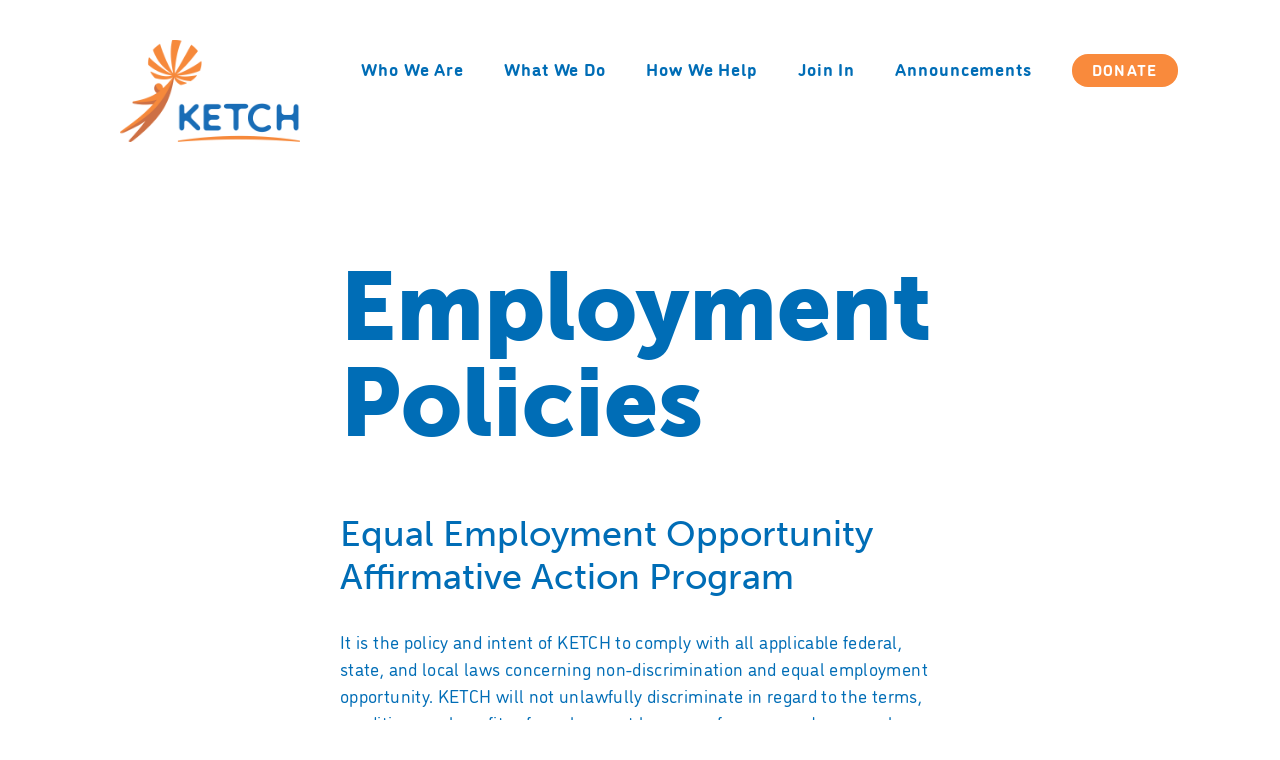

--- FILE ---
content_type: text/html; charset=UTF-8
request_url: https://ketch.org/employment-policies
body_size: 5602
content:
<!doctype html>
<html lang="en-US">
<head>
	<meta charset="UTF-8" />
	<meta name="viewport" content="width=device-width, initial-scale=1" />
	<link rel="profile" href="https://gmpg.org/xfn/11" />

	<link rel="shortcut icon" href="https://ketch.org/wp-content/themes/ketch/assets/images/favicon.png" type="image/png">

	<link rel="stylesheet" href="https://use.typekit.net/gyh4mid.css">

	<meta name='robots' content='index, follow, max-image-preview:large, max-snippet:-1, max-video-preview:-1' />
	<style>img:is([sizes="auto" i], [sizes^="auto," i]) { contain-intrinsic-size: 3000px 1500px }</style>
	
	<!-- This site is optimized with the Yoast SEO plugin v26.7 - https://yoast.com/wordpress/plugins/seo/ -->
	<title>Employment Policies - KETCH</title>
	<link rel="canonical" href="https://ketch.org/employment-policies" />
	<meta property="og:locale" content="en_US" />
	<meta property="og:type" content="article" />
	<meta property="og:title" content="Employment Policies - KETCH" />
	<meta property="og:description" content="Equal Employment Opportunity Affirmative Action Program It is the policy and intent of KETCH to comply..." />
	<meta property="og:url" content="https://ketch.org/employment-policies" />
	<meta property="og:site_name" content="KETCH" />
	<meta property="article:modified_time" content="2021-02-19T21:23:56+00:00" />
	<meta name="twitter:card" content="summary_large_image" />
	<meta name="twitter:label1" content="Est. reading time" />
	<meta name="twitter:data1" content="1 minute" />
	<script type="application/ld+json" class="yoast-schema-graph">{"@context":"https://schema.org","@graph":[{"@type":"WebPage","@id":"https://ketch.org/employment-policies","url":"https://ketch.org/employment-policies","name":"Employment Policies - KETCH","isPartOf":{"@id":"https://ketch.org/#website"},"datePublished":"2019-10-01T19:23:29+00:00","dateModified":"2021-02-19T21:23:56+00:00","inLanguage":"en-US","potentialAction":[{"@type":"ReadAction","target":["https://ketch.org/employment-policies"]}]},{"@type":"WebSite","@id":"https://ketch.org/#website","url":"https://ketch.org/","name":"KETCH","description":"Every ability counts.","publisher":{"@id":"https://ketch.org/#organization"},"potentialAction":[{"@type":"SearchAction","target":{"@type":"EntryPoint","urlTemplate":"https://ketch.org/?s={search_term_string}"},"query-input":{"@type":"PropertyValueSpecification","valueRequired":true,"valueName":"search_term_string"}}],"inLanguage":"en-US"},{"@type":"Organization","@id":"https://ketch.org/#organization","name":"KETCH","url":"https://ketch.org/","logo":{"@type":"ImageObject","inLanguage":"en-US","@id":"https://ketch.org/#/schema/logo/image/","url":"https://ketch.org/wp-content/uploads/2019/11/ketch_logo.png","contentUrl":"https://ketch.org/wp-content/uploads/2019/11/ketch_logo.png","width":300,"height":171,"caption":"KETCH"},"image":{"@id":"https://ketch.org/#/schema/logo/image/"}}]}</script>
	<!-- / Yoast SEO plugin. -->


<link rel='stylesheet' id='wp-block-library-css' href='https://ketch.org/wp-includes/css/dist/block-library/style.min.css?ver=6.8.3' type='text/css' media='all' />
<style id='classic-theme-styles-inline-css' type='text/css'>
/*! This file is auto-generated */
.wp-block-button__link{color:#fff;background-color:#32373c;border-radius:9999px;box-shadow:none;text-decoration:none;padding:calc(.667em + 2px) calc(1.333em + 2px);font-size:1.125em}.wp-block-file__button{background:#32373c;color:#fff;text-decoration:none}
</style>
<link rel='stylesheet' id='coblocks-frontend-css' href='https://ketch.org/wp-content/plugins/coblocks/dist/style-coblocks-1.css?ver=3.1.16' type='text/css' media='all' />
<link rel='stylesheet' id='coblocks-extensions-css' href='https://ketch.org/wp-content/plugins/coblocks/dist/style-coblocks-extensions.css?ver=3.1.16' type='text/css' media='all' />
<link rel='stylesheet' id='coblocks-animation-css' href='https://ketch.org/wp-content/plugins/coblocks/dist/style-coblocks-animation.css?ver=2677611078ee87eb3b1c' type='text/css' media='all' />
<style id='global-styles-inline-css' type='text/css'>
:root{--wp--preset--aspect-ratio--square: 1;--wp--preset--aspect-ratio--4-3: 4/3;--wp--preset--aspect-ratio--3-4: 3/4;--wp--preset--aspect-ratio--3-2: 3/2;--wp--preset--aspect-ratio--2-3: 2/3;--wp--preset--aspect-ratio--16-9: 16/9;--wp--preset--aspect-ratio--9-16: 9/16;--wp--preset--color--black: #000000;--wp--preset--color--cyan-bluish-gray: #abb8c3;--wp--preset--color--white: #ffffff;--wp--preset--color--pale-pink: #f78da7;--wp--preset--color--vivid-red: #cf2e2e;--wp--preset--color--luminous-vivid-orange: #ff6900;--wp--preset--color--luminous-vivid-amber: #fcb900;--wp--preset--color--light-green-cyan: #7bdcb5;--wp--preset--color--vivid-green-cyan: #00d084;--wp--preset--color--pale-cyan-blue: #8ed1fc;--wp--preset--color--vivid-cyan-blue: #0693e3;--wp--preset--color--vivid-purple: #9b51e0;--wp--preset--gradient--vivid-cyan-blue-to-vivid-purple: linear-gradient(135deg,rgba(6,147,227,1) 0%,rgb(155,81,224) 100%);--wp--preset--gradient--light-green-cyan-to-vivid-green-cyan: linear-gradient(135deg,rgb(122,220,180) 0%,rgb(0,208,130) 100%);--wp--preset--gradient--luminous-vivid-amber-to-luminous-vivid-orange: linear-gradient(135deg,rgba(252,185,0,1) 0%,rgba(255,105,0,1) 100%);--wp--preset--gradient--luminous-vivid-orange-to-vivid-red: linear-gradient(135deg,rgba(255,105,0,1) 0%,rgb(207,46,46) 100%);--wp--preset--gradient--very-light-gray-to-cyan-bluish-gray: linear-gradient(135deg,rgb(238,238,238) 0%,rgb(169,184,195) 100%);--wp--preset--gradient--cool-to-warm-spectrum: linear-gradient(135deg,rgb(74,234,220) 0%,rgb(151,120,209) 20%,rgb(207,42,186) 40%,rgb(238,44,130) 60%,rgb(251,105,98) 80%,rgb(254,248,76) 100%);--wp--preset--gradient--blush-light-purple: linear-gradient(135deg,rgb(255,206,236) 0%,rgb(152,150,240) 100%);--wp--preset--gradient--blush-bordeaux: linear-gradient(135deg,rgb(254,205,165) 0%,rgb(254,45,45) 50%,rgb(107,0,62) 100%);--wp--preset--gradient--luminous-dusk: linear-gradient(135deg,rgb(255,203,112) 0%,rgb(199,81,192) 50%,rgb(65,88,208) 100%);--wp--preset--gradient--pale-ocean: linear-gradient(135deg,rgb(255,245,203) 0%,rgb(182,227,212) 50%,rgb(51,167,181) 100%);--wp--preset--gradient--electric-grass: linear-gradient(135deg,rgb(202,248,128) 0%,rgb(113,206,126) 100%);--wp--preset--gradient--midnight: linear-gradient(135deg,rgb(2,3,129) 0%,rgb(40,116,252) 100%);--wp--preset--font-size--small: 13px;--wp--preset--font-size--medium: 20px;--wp--preset--font-size--large: 36px;--wp--preset--font-size--x-large: 42px;--wp--preset--spacing--20: 0.44rem;--wp--preset--spacing--30: 0.67rem;--wp--preset--spacing--40: 1rem;--wp--preset--spacing--50: 1.5rem;--wp--preset--spacing--60: 2.25rem;--wp--preset--spacing--70: 3.38rem;--wp--preset--spacing--80: 5.06rem;--wp--preset--shadow--natural: 6px 6px 9px rgba(0, 0, 0, 0.2);--wp--preset--shadow--deep: 12px 12px 50px rgba(0, 0, 0, 0.4);--wp--preset--shadow--sharp: 6px 6px 0px rgba(0, 0, 0, 0.2);--wp--preset--shadow--outlined: 6px 6px 0px -3px rgba(255, 255, 255, 1), 6px 6px rgba(0, 0, 0, 1);--wp--preset--shadow--crisp: 6px 6px 0px rgba(0, 0, 0, 1);}:where(.is-layout-flex){gap: 0.5em;}:where(.is-layout-grid){gap: 0.5em;}body .is-layout-flex{display: flex;}.is-layout-flex{flex-wrap: wrap;align-items: center;}.is-layout-flex > :is(*, div){margin: 0;}body .is-layout-grid{display: grid;}.is-layout-grid > :is(*, div){margin: 0;}:where(.wp-block-columns.is-layout-flex){gap: 2em;}:where(.wp-block-columns.is-layout-grid){gap: 2em;}:where(.wp-block-post-template.is-layout-flex){gap: 1.25em;}:where(.wp-block-post-template.is-layout-grid){gap: 1.25em;}.has-black-color{color: var(--wp--preset--color--black) !important;}.has-cyan-bluish-gray-color{color: var(--wp--preset--color--cyan-bluish-gray) !important;}.has-white-color{color: var(--wp--preset--color--white) !important;}.has-pale-pink-color{color: var(--wp--preset--color--pale-pink) !important;}.has-vivid-red-color{color: var(--wp--preset--color--vivid-red) !important;}.has-luminous-vivid-orange-color{color: var(--wp--preset--color--luminous-vivid-orange) !important;}.has-luminous-vivid-amber-color{color: var(--wp--preset--color--luminous-vivid-amber) !important;}.has-light-green-cyan-color{color: var(--wp--preset--color--light-green-cyan) !important;}.has-vivid-green-cyan-color{color: var(--wp--preset--color--vivid-green-cyan) !important;}.has-pale-cyan-blue-color{color: var(--wp--preset--color--pale-cyan-blue) !important;}.has-vivid-cyan-blue-color{color: var(--wp--preset--color--vivid-cyan-blue) !important;}.has-vivid-purple-color{color: var(--wp--preset--color--vivid-purple) !important;}.has-black-background-color{background-color: var(--wp--preset--color--black) !important;}.has-cyan-bluish-gray-background-color{background-color: var(--wp--preset--color--cyan-bluish-gray) !important;}.has-white-background-color{background-color: var(--wp--preset--color--white) !important;}.has-pale-pink-background-color{background-color: var(--wp--preset--color--pale-pink) !important;}.has-vivid-red-background-color{background-color: var(--wp--preset--color--vivid-red) !important;}.has-luminous-vivid-orange-background-color{background-color: var(--wp--preset--color--luminous-vivid-orange) !important;}.has-luminous-vivid-amber-background-color{background-color: var(--wp--preset--color--luminous-vivid-amber) !important;}.has-light-green-cyan-background-color{background-color: var(--wp--preset--color--light-green-cyan) !important;}.has-vivid-green-cyan-background-color{background-color: var(--wp--preset--color--vivid-green-cyan) !important;}.has-pale-cyan-blue-background-color{background-color: var(--wp--preset--color--pale-cyan-blue) !important;}.has-vivid-cyan-blue-background-color{background-color: var(--wp--preset--color--vivid-cyan-blue) !important;}.has-vivid-purple-background-color{background-color: var(--wp--preset--color--vivid-purple) !important;}.has-black-border-color{border-color: var(--wp--preset--color--black) !important;}.has-cyan-bluish-gray-border-color{border-color: var(--wp--preset--color--cyan-bluish-gray) !important;}.has-white-border-color{border-color: var(--wp--preset--color--white) !important;}.has-pale-pink-border-color{border-color: var(--wp--preset--color--pale-pink) !important;}.has-vivid-red-border-color{border-color: var(--wp--preset--color--vivid-red) !important;}.has-luminous-vivid-orange-border-color{border-color: var(--wp--preset--color--luminous-vivid-orange) !important;}.has-luminous-vivid-amber-border-color{border-color: var(--wp--preset--color--luminous-vivid-amber) !important;}.has-light-green-cyan-border-color{border-color: var(--wp--preset--color--light-green-cyan) !important;}.has-vivid-green-cyan-border-color{border-color: var(--wp--preset--color--vivid-green-cyan) !important;}.has-pale-cyan-blue-border-color{border-color: var(--wp--preset--color--pale-cyan-blue) !important;}.has-vivid-cyan-blue-border-color{border-color: var(--wp--preset--color--vivid-cyan-blue) !important;}.has-vivid-purple-border-color{border-color: var(--wp--preset--color--vivid-purple) !important;}.has-vivid-cyan-blue-to-vivid-purple-gradient-background{background: var(--wp--preset--gradient--vivid-cyan-blue-to-vivid-purple) !important;}.has-light-green-cyan-to-vivid-green-cyan-gradient-background{background: var(--wp--preset--gradient--light-green-cyan-to-vivid-green-cyan) !important;}.has-luminous-vivid-amber-to-luminous-vivid-orange-gradient-background{background: var(--wp--preset--gradient--luminous-vivid-amber-to-luminous-vivid-orange) !important;}.has-luminous-vivid-orange-to-vivid-red-gradient-background{background: var(--wp--preset--gradient--luminous-vivid-orange-to-vivid-red) !important;}.has-very-light-gray-to-cyan-bluish-gray-gradient-background{background: var(--wp--preset--gradient--very-light-gray-to-cyan-bluish-gray) !important;}.has-cool-to-warm-spectrum-gradient-background{background: var(--wp--preset--gradient--cool-to-warm-spectrum) !important;}.has-blush-light-purple-gradient-background{background: var(--wp--preset--gradient--blush-light-purple) !important;}.has-blush-bordeaux-gradient-background{background: var(--wp--preset--gradient--blush-bordeaux) !important;}.has-luminous-dusk-gradient-background{background: var(--wp--preset--gradient--luminous-dusk) !important;}.has-pale-ocean-gradient-background{background: var(--wp--preset--gradient--pale-ocean) !important;}.has-electric-grass-gradient-background{background: var(--wp--preset--gradient--electric-grass) !important;}.has-midnight-gradient-background{background: var(--wp--preset--gradient--midnight) !important;}.has-small-font-size{font-size: var(--wp--preset--font-size--small) !important;}.has-medium-font-size{font-size: var(--wp--preset--font-size--medium) !important;}.has-large-font-size{font-size: var(--wp--preset--font-size--large) !important;}.has-x-large-font-size{font-size: var(--wp--preset--font-size--x-large) !important;}
:where(.wp-block-post-template.is-layout-flex){gap: 1.25em;}:where(.wp-block-post-template.is-layout-grid){gap: 1.25em;}
:where(.wp-block-columns.is-layout-flex){gap: 2em;}:where(.wp-block-columns.is-layout-grid){gap: 2em;}
:root :where(.wp-block-pullquote){font-size: 1.5em;line-height: 1.6;}
</style>
<link rel='stylesheet' id='wp-components-css' href='https://ketch.org/wp-includes/css/dist/components/style.min.css?ver=6.8.3' type='text/css' media='all' />
<link rel='stylesheet' id='godaddy-styles-css' href='https://ketch.org/wp-content/mu-plugins/vendor/wpex/godaddy-launch/includes/Dependencies/GoDaddy/Styles/build/latest.css?ver=2.0.2' type='text/css' media='all' />
<link rel='stylesheet' id='styles-css' href='https://ketch.org/wp-content/themes/ketch/assets/css/styles.css?ver=201911110844' type='text/css' media='all' />
<script type="text/javascript" src="https://ketch.org/wp-includes/js/jquery/jquery.min.js?ver=3.7.1" id="jquery-core-js"></script>
<script type="text/javascript" src="https://ketch.org/wp-includes/js/jquery/jquery-migrate.min.js?ver=3.4.1" id="jquery-migrate-js"></script>
<link rel="https://api.w.org/" href="https://ketch.org/wp-json/" /><link rel="alternate" title="JSON" type="application/json" href="https://ketch.org/wp-json/wp/v2/pages/219" /><link rel="EditURI" type="application/rsd+xml" title="RSD" href="https://ketch.org/xmlrpc.php?rsd" />
<link rel='shortlink' href='https://ketch.org/?p=219' />
<link rel="alternate" title="oEmbed (JSON)" type="application/json+oembed" href="https://ketch.org/wp-json/oembed/1.0/embed?url=https%3A%2F%2Fketch.org%2Femployment-policies" />
<link rel="alternate" title="oEmbed (XML)" type="text/xml+oembed" href="https://ketch.org/wp-json/oembed/1.0/embed?url=https%3A%2F%2Fketch.org%2Femployment-policies&#038;format=xml" />
		<style type="text/css" id="wp-custom-css">
			
#gform_wrapper_2 {
	margin-top: 50px;
}

#gform_wrapper_2 div.ginput_container {
	margin-top: 0;
}

#gform_wrapper_2 fieldset {
	margin-bottom: 1.75rem;
}

#gform_wrapper_2 .gfield_label {
	font-size: 1.5rem;
}

#gform_wrapper_2 #input_2_6 {
	letter-spacing: .02em;
}

#gform_wrapper_2 #field_2_6 .gfield-choice-input {
	vertical-align: top;
	margin-top: 0.3rem;
}

#gform_wrapper_2 .gchoice {
	margin-bottom: 1rem;
}

#gform_wrapper_2 .gfield_label_before_complex {
	margin-bottom: 1rem;
}

/* .gchoice labels */
#label_2_4_0,
#label_2_4_1,
#label_2_4_2,
#label_2_4_3,
#label_2_4_4,
#label_2_4_5,
#label_2_4_6,
#label_2_5_0,
#label_2_5_1,
#label_2_6_1, 
#label_2_6_2,
#label_2_6_3,
#label_2_6_4 {
	font-size: 18px;
	line-height: 1.3;
}

#label_2_6_1, 
#label_2_6_2,
#label_2_6_3,
#label_2_6_4 {
	margin-bottom: 1.5rem;
}

#gform_wrapper_2 strong {
	display: inline-block;
	margin-bottom: 0.25rem;
}

#gform_wrapper_2 #field_2_6 .gfield-choice-input {
	margin-right: 0.3rem;
}		</style>
		
</head>

<body class="wp-singular page-template-default page page-id-219 wp-embed-responsive wp-theme-ketch no-featured-image">

	<a class="skip_link screen_reader_text" href="#content">Skip to content</a> <!-- for ADA compliance -->

	<input name="is_top_toggle" type="checkbox" aria-hidden="true" class="is_top_toggle" checked />

	<header>
<a  href="https://ketch.org/" class="logo"></a>	</header>

	<nav class="header_nav" aria-label="Primary Menu">

		<ul class="nav_inner"><li class="item item-home"><a class="mobile_only"  href="https://ketch.org/">Home</a></li><li class="item item-about"><a  href="https://ketch.org/about">Who We Are</a></li><li class="item item-services has_menu"><a class="desktop_only" href="https://ketch.org/services">What We Do</a><span class="mobile_only">What We Do</span><div class="menu_outer items-5">
				<ul><li class="subitem">
					<a  href="https://ketch.org/services/day-supports">Day Supports</a>
				</li><li class="subitem">
					<a  href="https://ketch.org/services/nursing">Nursing</a>
				</li><li class="subitem">
					<a  href="https://ketch.org/services/production-manufacturing">Production / Manufacturing</a>
				</li><li class="subitem">
					<a  href="https://ketch.org/services/residential-services">Residential Services</a>
				</li><li class="subitem">
					<a  href="https://ketch.org/services/transportation">Transportation</a>
				</li></ul>
				</div></li><li class="item item-stories"><a  href="https://ketch.org/stories">How We Help</a></li><li class="item item-join-in has_menu"><a class="desktop_only" href="https://ketch.org/join-in">Join In</a><span class="mobile_only">Join In</span><div class="menu_outer items-4">
				<ul><li class="subitem">
					<a  href="https://ketch.org/events">Events</a>
				</li><li class="subitem">
					<a  href="https://ketch.org/admissions">Admissions</a>
				</li><li class="subitem">
					<a  href="https://ketch.org/careers">Careers</a>
				</li><li class="subitem">
					<a  href="https://ketch.org/donate">Donate</a>
				</li></ul>
				</div></li><li class="item item-announcements"><a  href="https://ketch.org/announcements">Announcements</a></li><li class="item item-donate"><a  href="https://ketch.org/donate">Donate</a></li></ul>		
				<div class="secondary_nav" aria-hidden="true">
<a href="https://ketch.org/admissions">
						Admissions					</a><a href="https://ketch.org/policies">
						Policies					</a><a href="https://ketch.org/contact">
						Contact Us					</a>				</div>

	</nav>

	<div class="nav_hamburger" title="Nav Toggle">
		<span class="a"></span><span class="label">Menu</span>
	</div>
<main id="content"> <!-- for ADA compliance -->

<div class="content_inner">
				<h1>Employment Policies</h1>
<h3 class="wp-block-heading">Equal Employment Opportunity Affirmative Action Program</h3>



<p>It is the policy and intent of KETCH to comply with all applicable federal, state, and local laws concerning non-discrimination and equal employment opportunity. KETCH will not unlawfully discriminate in regard to the terms, conditions, or benefits of employment because of any person’s race, color, sex, pregnancy, marital status, age (except where age is a bona fide occupational qualification), disability, religion, national origin, citizenship, genetic information, veteran status and other characteristics protected by applicable law.&nbsp;KETCH will take affirmative action towards the goals and intentions of applicable laws, with special consideration given to disabled Vietnam Veterans. KETCH’S policy and intent is to practice non-discrimination in regard to all employment-related matters, including employment, promotion, demotion, transfer, recruitment, or recruitment advertisement, lay-off or termination, rates of pay or other forms of compensation, and selection for training including apprenticeship.</p>



<p>The EEO/AAP official for KETCH is Vice President of Human Resources  Jean-Marie Jimeson, located at 230 S. Ida. The phone number is 316.383.8700 x741.</p>
	    </div> <!-- End .content_inner -->
	</main></div><!-- #content -->

	<footer>
		<div class="footer_top">
			<div class="logo"></div>
			<a class="phone" href="tel:316-383-8700" target="_blank">316-383-8700</a>
				<nav class="footer_nav" aria-label="Secondary Menu">
<a href="https://ketch.org/admissions">
						Admissions					</a><a href="https://ketch.org/policies">
						Policies					</a><a href="https://ketch.org/contact">
						Contact Us					</a>				</nav>
		</div>
		<div class="footer_bottom">
			<div class="social">
				<a class="facebook" href="http://www.facebook.com/supportketch" target="_blank" rel="nofollow">
					KETCH on Facebook
				</a><a class="twitter" href="http://www.twitter.com/ketchinc" target="_blank" rel="nofollow">
					KETCH on Twitter
				</a>
			</div>
			<a class="address" href="https://goo.gl/maps/gzxeHyJG1BSrdAQ5A" target="_blank" rel="nofollow">
				1006 E Waterman St, <span>Wichita, KS 67211</span>
			</a>
			<a class="hearing_impaired_phone" href="tel:1-800-766-3777" target="_blank">Hearing Impaired Assistance: <strong>1&#8209;800&#8209;766&#8209;3777</strong></a>
		</div>
	</footer>
	

	<!-- Global site tag (gtag.js) - Google Analytics -->
	<script async src="https://www.googletagmanager.com/gtag/js?id=UA-2640695-52"></script>
	<script>
		window.dataLayer = window.dataLayer || [];
		function gtag(){dataLayer.push(arguments);}
		gtag('js', new Date());
		
		gtag('config', 'UA-2640695-52');
	</script>


<script type="speculationrules">
{"prefetch":[{"source":"document","where":{"and":[{"href_matches":"\/*"},{"not":{"href_matches":["\/wp-*.php","\/wp-admin\/*","\/wp-content\/uploads\/*","\/wp-content\/*","\/wp-content\/plugins\/*","\/wp-content\/themes\/ketch\/*","\/*\\?(.+)"]}},{"not":{"selector_matches":"a[rel~=\"nofollow\"]"}},{"not":{"selector_matches":".no-prefetch, .no-prefetch a"}}]},"eagerness":"conservative"}]}
</script>
<script type="text/javascript" src="https://ketch.org/wp-content/plugins/coblocks/dist/js/coblocks-animation.js?ver=3.1.16" id="coblocks-animation-js"></script>
<script type="text/javascript" src="https://ketch.org/wp-content/plugins/coblocks/dist/js/vendors/tiny-swiper.js?ver=3.1.16" id="coblocks-tiny-swiper-js"></script>
<script type="text/javascript" id="coblocks-tinyswiper-initializer-js-extra">
/* <![CDATA[ */
var coblocksTinyswiper = {"carouselPrevButtonAriaLabel":"Previous","carouselNextButtonAriaLabel":"Next","sliderImageAriaLabel":"Image"};
/* ]]> */
</script>
<script type="text/javascript" src="https://ketch.org/wp-content/plugins/coblocks/dist/js/coblocks-tinyswiper-initializer.js?ver=3.1.16" id="coblocks-tinyswiper-initializer-js"></script>
<script type="text/javascript" src="https://ketch.org/wp-content/themes/ketch/assets/js/page.js?ver=201911110844" id="base-scripts-js"></script>

</body>
</html>

--- FILE ---
content_type: text/css
request_url: https://ketch.org/wp-content/themes/ketch/assets/css/styles.css?ver=201911110844
body_size: 9079
content:
html,body,div,span,applet,object,iframe,h1,h2,h3,h4,h5,h6,p,blockquote,pre,a,abbr,acronym,address,big,cite,code,del,dfn,em,img,ins,kbd,q,s,samp,small,strike,strong,sub,sup,tt,var,b,u,i,center,dl,dt,dd,ol,ul,li,fieldset,form,label,legend,table,caption,tbody,tfoot,thead,tr,th,td,article,aside,canvas,details,embed,figure,figcaption,footer,header,hgroup,menu,nav,output,ruby,section,summary,time,mark,audio,video{margin:0;padding:0;border:0;font-size:100%;font:inherit;vertical-align:baseline}article,aside,details,figcaption,figure,footer,header,hgroup,menu,nav,section{display:block}body{line-height:1}ol,ul{list-style:none}blockquote,q{quotes:none}blockquote:before,blockquote:after,q:before,q:after{content:'';content:none}table{border-collapse:collapse;border-spacing:0}input,textarea,button{border:none;outline:none;padding:0;margin:0}img,svg{display:block}[href]{color:inherit;text-decoration:none;outline:none;cursor:pointer}strong,b{font-weight:bold}em{font-style:italic}*:focus{box-shadow:none;outline:none;border:none}*{-webkit-tap-highlight-color:transparent}.screen_reader_only{display:none}.inline_block{display:inline-block}html,body{scroll-behavior:smooth}main{display:block}@media (max-width: 1000px){.desktop_only{display:none !important}}@media (min-width: 1001px){.mobile_only{display:none !important}}.non_scrollable{overflow-y:hidden}::selection{background:rgba(0,109,182,0.5)}@keyframes fly_in{from{transform:translate(-200px, 200px)}to{transform:translate(0, 0)}}@keyframes fly_in_mobile{from{transform:translate(-150px, 150px)}to{transform:translate(0, 0)}}header{position:fixed;z-index:3;top:0;left:0;right:0;height:100px;background:#fff;box-shadow:0 0 3px rgba(0,0,0,0.05),0 0 30px rgba(0,0,0,0.05);transition:height 0.3s cubic-bezier(0.645, 0.045, 0.355, 1),box-shadow 0.3s cubic-bezier(0.645, 0.045, 0.355, 1),background 0.3s cubic-bezier(0.645, 0.045, 0.355, 1)}@media (max-width: 1000px){header{height:60px}}header .logo{display:block;position:relative;width:180px;height:102px;background:url('../images/logo_word.png?1568915936') no-repeat 100% 100%/123px auto;margin-left:150px;transition:transform 0.3s cubic-bezier(0.645, 0.045, 0.355, 1)}@media (max-width: 1800px){header .logo{margin-left:120px}}@media (max-width: 1200px){header .logo{margin-left:80px}}@media (max-width: 900px){header .logo{margin-left:50px}}@media (max-width: 600px){header .logo{margin-left:30px}}@media (min-width: 1001px){header .logo{transform:translate(-59px, -30px)}}@media (max-width: 1000px){header .logo{transform-origin:0 100%;transform:scale(0.667) translate(-59px, -86px)}}header .logo:before{content:'';position:absolute;top:0;left:0;width:82px;height:102px;background:url('../images/logo_icon.png?1568925910') no-repeat 0 0/100% auto;opacity:0;transform:translate(100px, -200px);transition:opacity 0.3s cubic-bezier(0.645, 0.045, 0.355, 1),transform 2s cubic-bezier(0.645, 0.045, 0.355, 1) 0.5s;animation:fly_in 2s cubic-bezier(0.215, 0.61, 0.355, 1) 0.3s forwards}@media (max-width: 900px){header .logo:before{animation:fly_in_mobile 2s cubic-bezier(0.215, 0.61, 0.355, 1) 0.3s forwards}}.is_top_toggle{display:none}@media (min-width: 1001px){.is_top_toggle:checked+header{height:140px;background:rgba(255,255,255,0);box-shadow:0 0 3px transparent,0 0 30px transparent}.is_top_toggle:checked+header .logo{transform:translate(0, 40px)}.is_top_toggle:checked+header .logo:before{opacity:1}.is_top_toggle:checked+header+nav{transform:translateY(0)}}@media (max-width: 1000px){.is_top_toggle:checked+header{background:rgba(255,255,255,0);box-shadow:0 0 3px transparent,0 0 30px transparent}.is_top_toggle:checked+header .logo{transform:scale(0.667) translate(0, -15px)}.is_top_toggle:checked+header .logo:before{opacity:1}}@media (max-width: 1000px) and (min-width: 601px){body.home .is_top_toggle:checked+header+nav+.nav_hamburger .a,body.home .is_top_toggle:checked+header+nav+.nav_hamburger .a:after,body.page-id-265 .is_top_toggle:checked+header+nav+.nav_hamburger .a,body.page-id-265 .is_top_toggle:checked+header+nav+.nav_hamburger .a:after{background:#fff}body.home .is_top_toggle:checked+header+nav+.nav_hamburger .label,body.page-id-265 .is_top_toggle:checked+header+nav+.nav_hamburger .label{color:#fff}}header+nav{position:fixed;z-index:103;box-sizing:border-box;transform:translateY(-20px);transition:transform 0.3s cubic-bezier(0.645, 0.045, 0.355, 1)}@media (min-width: 1001px){header+nav{top:20px;right:0;width:auto;padding-right:8%}}@media (max-width: 1000px){header+nav{z-index:102;top:0;bottom:0;left:50%;width:50%;box-sizing:border-box;background:#f98a3c;padding:120px 0;transform:translateX(100%);transition:transform 0.5s cubic-bezier(0.645, 0.045, 0.355, 1);overflow-y:auto}}@media (max-width: 600px){header+nav{left:0;width:100%}}header+nav .nav_inner{display:block;white-space:nowrap}@media (min-width: 1001px){header+nav .nav_inner{margin:0}}@media (max-width: 1000px){header+nav .nav_inner{width:100%}}@media (min-width: 1001px){header+nav .nav_inner>li{position:relative;display:inline-block;vertical-align:middle}}header+nav .nav_inner>li>a,header+nav .nav_inner>li>span{cursor:pointer}@media (min-width: 1001px){header+nav .nav_inner>li>a,header+nav .nav_inner>li>span{position:relative;display:inline-block;height:100px;overflow:hidden;color:#006db6;font-family:"DINosaur",dinosaur,-apple-system,BlinkMacSystemFont,Helvetica,sans-serif;font-size:18px;font-weight:600;letter-spacing:0.05em;line-height:96px;text-align:right;padding:0 30px;transition:color 0.3s}}@media (min-width: 1001px) and (max-width: 1370px){header+nav .nav_inner>li>a,header+nav .nav_inner>li>span{padding:0 20px}}@media (min-width: 1001px) and (max-width: 1170px){header+nav .nav_inner>li>a,header+nav .nav_inner>li>span{padding:0 15px}}@media (min-width: 1001px){header+nav .nav_inner>li>a:hover,header+nav .nav_inner>li>span:hover{color:#075387}}@media (max-width: 1000px){header+nav .nav_inner>li>a,header+nav .nav_inner>li>span{display:block;color:#fff;font-family:"Museo Sans",museo-sans,sans-serif;font-size:20px;letter-spacing:0.035em;line-height:1.2;padding:20px 0;padding-left:15%;padding-right:15%}header+nav .nav_inner>li>a:active,header+nav .nav_inner>li>span:active{background:rgba(0,109,182,0.2)}}@media (min-width: 1001px){header+nav .nav_inner>li>a[data-active],header+nav .nav_inner>li>span[data-active]{background:url('../images/nav_active_bg.png?1569614812') no-repeat 50% 78%/40px 5px}}@media (max-width: 1000px){header+nav .nav_inner>li>a[data-active],header+nav .nav_inner>li>span[data-active]{box-shadow:inset 4px 0 0 #006db6}}@media (max-width: 600px){header+nav .nav_inner>li>a[data-active],header+nav .nav_inner>li>span[data-active]{box-shadow:inset 4px 0 0 #fff}}header+nav .nav_inner>li.item-donate>a{display:inline-block;color:#fff;font-family:"DINosaur",dinosaur,-apple-system,BlinkMacSystemFont,Helvetica,sans-serif;font-size:16px;font-weight:bold;line-height:1.2;text-transform:uppercase;letter-spacing:0.08em;border-radius:100px;background-color:#f98a3c;padding:6px 20px 8px 20px;transition:background 0.2s;cursor:pointer;height:auto}header+nav .nav_inner>li.item-donate>a:hover{background:#e07c36}@media (min-width: 1001px){header+nav .nav_inner>li.item-donate>a{margin-left:30px}}@media (min-width: 1001px) and (max-width: 1370px){header+nav .nav_inner>li.item-donate>a{margin-left:20px}}@media (min-width: 1001px) and (max-width: 1170px){header+nav .nav_inner>li.item-donate>a{margin-left:15px}}@media (max-width: 1000px){header+nav .nav_inner>li.item-donate>a{background:#006db6;margin-left:15%;margin-top:25px}}header+nav .nav_inner>li>.menu_outer{display:block;overflow:hidden;position:absolute;top:100px;left:0;width:auto;height:0px;transition:height 0.3s cubic-bezier(0.215, 0.61, 0.355, 1);margin-left:0}@media (min-width: 1001px){header+nav .nav_inner>li>.menu_outer{box-shadow:0 0 3px rgba(0,0,0,0.05),0 0 30px rgba(0,0,0,0.05)}}@media (min-width: 1001px) and (max-width: 1200px){header+nav .nav_inner>li>.menu_outer{margin-left:-10px}}@media (min-width: 1001px) and (max-width: 1050px){header+nav .nav_inner>li>.menu_outer{margin-left:-15px}}@media (max-width: 1000px){header+nav .nav_inner>li>.menu_outer{position:relative;top:0;margin-left:0}}header+nav .nav_inner>li>.menu_outer>ul{vertical-align:bottom;white-space:nowrap;text-align:left;padding:25px 0}@media (min-width: 1001px){header+nav .nav_inner>li>.menu_outer>ul{display:inline-block;background:#fff}}header+nav .nav_inner>li>.menu_outer>ul .subitem{display:block;width:auto;min-width:170px;opacity:0;transform:translateY(-20px);transition:transform 0.3s cubic-bezier(0.215, 0.61, 0.355, 1),color 0.3s,background 0.3s,opacity 0.3s;cursor:pointer}@media (max-width: 1000px){header+nav .nav_inner>li>.menu_outer>ul .subitem{padding:0}}header+nav .nav_inner>li>.menu_outer>ul .subitem a{position:relative;display:block;color:#006db6;font-family:"DINosaur",dinosaur,-apple-system,BlinkMacSystemFont,Helvetica,sans-serif;font-size:18px;line-height:1.5;letter-spacing:0.02em;line-height:40px;padding:0 30px;transition:color 0.3s, background 0.3s}@media (min-width: 1001px){header+nav .nav_inner>li>.menu_outer>ul .subitem a[data-active]{color:#fff;background:#006db6}}@media (max-width: 1000px){header+nav .nav_inner>li>.menu_outer>ul .subitem a[data-active]{box-shadow:inset 4px 0 0 #006db6;font-weight:bold}}@media (max-width: 600px){header+nav .nav_inner>li>.menu_outer>ul .subitem a[data-active]{box-shadow:inset 4px 0 0 #fff}}@media (max-width: 1000px){header+nav .nav_inner>li>.menu_outer>ul .subitem a{display:block;color:#fff;padding:5px 0;padding-left:15%;padding-right:15%}header+nav .nav_inner>li>.menu_outer>ul .subitem a[href]:active{background:rgba(0,109,182,0.2)}}@media (min-width: 1001px){header+nav .nav_inner>li>.menu_outer>ul .subitem:hover a{background-color:rgba(0,109,182,0.1)}header+nav .nav_inner>li>.menu_outer>ul .subitem:hover a:before{opacity:1;transform:scaleY(1)}header+nav .nav_inner>li>.menu_outer>ul .subitem:hover a[data-active]{background:#006db6}}@media (max-width: 1000px){header+nav .nav_inner>li.open>.menu_outer>ul .subitem{opacity:1;transform:translateY(0)}header+nav .nav_inner>li.open>.menu_outer.items-0{height:50px}}@media (max-width: 1000px) and (max-width: 1000px){header+nav .nav_inner>li.open>.menu_outer.items-0{height:50px}}@media (max-width: 1000px){header+nav .nav_inner>li.open>.menu_outer.items-1{height:90px}}@media (max-width: 1000px) and (max-width: 1000px){header+nav .nav_inner>li.open>.menu_outer.items-1{height:100px}}@media (max-width: 1000px){header+nav .nav_inner>li.open>.menu_outer.items-2{height:130px}}@media (max-width: 1000px) and (max-width: 1000px){header+nav .nav_inner>li.open>.menu_outer.items-2{height:150px}}@media (max-width: 1000px){header+nav .nav_inner>li.open>.menu_outer.items-3{height:170px}}@media (max-width: 1000px) and (max-width: 1000px){header+nav .nav_inner>li.open>.menu_outer.items-3{height:200px}}@media (max-width: 1000px){header+nav .nav_inner>li.open>.menu_outer.items-4{height:210px}}@media (max-width: 1000px) and (max-width: 1000px){header+nav .nav_inner>li.open>.menu_outer.items-4{height:250px}}@media (max-width: 1000px){header+nav .nav_inner>li.open>.menu_outer.items-5{height:250px}}@media (max-width: 1000px) and (max-width: 1000px){header+nav .nav_inner>li.open>.menu_outer.items-5{height:300px}}@media (max-width: 1000px){header+nav .nav_inner>li.open>.menu_outer.items-6{height:290px}}@media (max-width: 1000px) and (max-width: 1000px){header+nav .nav_inner>li.open>.menu_outer.items-6{height:350px}}@media (max-width: 1000px){header+nav .nav_inner>li.open>.menu_outer.items-7{height:330px}}@media (max-width: 1000px) and (max-width: 1000px){header+nav .nav_inner>li.open>.menu_outer.items-7{height:400px}}@media (max-width: 1000px){header+nav .nav_inner>li.open>.menu_outer.items-8{height:370px}}@media (max-width: 1000px) and (max-width: 1000px){header+nav .nav_inner>li.open>.menu_outer.items-8{height:450px}}@media (max-width: 1000px){header+nav .nav_inner>li.open>.menu_outer.items-9{height:410px}}@media (max-width: 1000px) and (max-width: 1000px){header+nav .nav_inner>li.open>.menu_outer.items-9{height:500px}}@media (max-width: 1000px){header+nav .nav_inner>li.open>.menu_outer.items-10{height:450px}}@media (max-width: 1000px) and (max-width: 1000px){header+nav .nav_inner>li.open>.menu_outer.items-10{height:550px}}@media (min-width: 1001px){header+nav .nav_inner>li:hover>.menu_outer>ul .subitem{opacity:1;transform:translateY(0)}header+nav .nav_inner>li:hover>.menu_outer.items-0{height:50px}}@media (min-width: 1001px) and (max-width: 1000px){header+nav .nav_inner>li:hover>.menu_outer.items-0{height:50px}}@media (min-width: 1001px){header+nav .nav_inner>li:hover>.menu_outer.items-1{height:90px}}@media (min-width: 1001px) and (max-width: 1000px){header+nav .nav_inner>li:hover>.menu_outer.items-1{height:100px}}@media (min-width: 1001px){header+nav .nav_inner>li:hover>.menu_outer.items-2{height:130px}}@media (min-width: 1001px) and (max-width: 1000px){header+nav .nav_inner>li:hover>.menu_outer.items-2{height:150px}}@media (min-width: 1001px){header+nav .nav_inner>li:hover>.menu_outer.items-3{height:170px}}@media (min-width: 1001px) and (max-width: 1000px){header+nav .nav_inner>li:hover>.menu_outer.items-3{height:200px}}@media (min-width: 1001px){header+nav .nav_inner>li:hover>.menu_outer.items-4{height:210px}}@media (min-width: 1001px) and (max-width: 1000px){header+nav .nav_inner>li:hover>.menu_outer.items-4{height:250px}}@media (min-width: 1001px){header+nav .nav_inner>li:hover>.menu_outer.items-5{height:250px}}@media (min-width: 1001px) and (max-width: 1000px){header+nav .nav_inner>li:hover>.menu_outer.items-5{height:300px}}@media (min-width: 1001px){header+nav .nav_inner>li:hover>.menu_outer.items-6{height:290px}}@media (min-width: 1001px) and (max-width: 1000px){header+nav .nav_inner>li:hover>.menu_outer.items-6{height:350px}}@media (min-width: 1001px){header+nav .nav_inner>li:hover>.menu_outer.items-7{height:330px}}@media (min-width: 1001px) and (max-width: 1000px){header+nav .nav_inner>li:hover>.menu_outer.items-7{height:400px}}@media (min-width: 1001px){header+nav .nav_inner>li:hover>.menu_outer.items-8{height:370px}}@media (min-width: 1001px) and (max-width: 1000px){header+nav .nav_inner>li:hover>.menu_outer.items-8{height:450px}}@media (min-width: 1001px){header+nav .nav_inner>li:hover>.menu_outer.items-9{height:410px}}@media (min-width: 1001px) and (max-width: 1000px){header+nav .nav_inner>li:hover>.menu_outer.items-9{height:500px}}@media (min-width: 1001px){header+nav .nav_inner>li:hover>.menu_outer.items-10{height:450px}}@media (min-width: 1001px) and (max-width: 1000px){header+nav .nav_inner>li:hover>.menu_outer.items-10{height:550px}}@media (max-width: 1000px){header+nav .nav_inner>li.has_menu{position:relative}header+nav .nav_inner>li.has_menu:after{content:'';position:absolute;top:30px;right:15%;width:16px;height:12px;margin:-6px 0 0 -8px;background:url('../images/has_menu_arrow.png?1571097607') no-repeat 0 0/100% auto;transition:transform 0.3s}header+nav .nav_inner>li.has_menu.open:after{transform:rotate(-180deg)}}header+nav .secondary_nav{padding-top:30px}@media (min-width: 1001px){header+nav .secondary_nav{display:none}}header+nav .secondary_nav a{display:block;color:#fff;font-family:"DINosaur",dinosaur,-apple-system,BlinkMacSystemFont,Helvetica,sans-serif;font-size:16px;font-weight:bold;line-height:1.2;text-transform:uppercase;letter-spacing:0.08em;padding:15px 0;padding-left:15%;padding-right:15%}header+nav .secondary_nav a:active{background:rgba(0,109,182,0.2)}header+nav.open{transform:translateX(0)}header+nav.open+.nav_hamburger .a{transform:rotate(-45deg) translate(-3px, 3px)}header+nav.open+.nav_hamburger .a:before{transform:rotate(45deg) scaleX(0)}header+nav.open+.nav_hamburger .a:after{transform:rotate(90deg) translateX(-6px)}.nav_hamburger{position:fixed;z-index:203;top:0;right:0;width:60px;height:60px;border-radius:100%;transition:background 0.3s,margin 0.3s cubic-bezier(0.645, 0.045, 0.355, 1),top 0.3s cubic-bezier(0.645, 0.045, 0.355, 1),right 0.3s cubic-bezier(0.645, 0.045, 0.355, 1)}@media (min-width: 1001px){.nav_hamburger{display:none}}.nav_hamburger .a{position:absolute;top:50%;right:50%;width:24px;height:2px;margin-right:-12px;margin-top:-4px;background:#006db6;transition:background 0.3s,transform 0.3s cubic-bezier(0.645, 0.045, 0.355, 1)}.nav_hamburger .a:after{content:'';position:absolute;top:0;left:0;width:100%;height:100%;background:#006db6;margin-top:6px;transition:background 0.3s,transform 0.3s cubic-bezier(0.645, 0.045, 0.355, 1)}.nav_hamburger .label{position:absolute;top:22px;right:56px;font-size:14px;font-weight:bold;transition:color 0.3s}.nav_hamburger:active{background-color:rgba(0,109,182,0.2)}footer{color:#fff;background:#f98a3c;padding-top:150px;padding-bottom:150px;padding-left:150px;padding-right:150px}@media (max-width: 1800px){footer{padding-top:120px}}@media (max-width: 1200px){footer{padding-top:80px}}@media (max-width: 900px){footer{padding-top:80px}}@media (max-width: 600px){footer{padding-top:60px}}@media (max-width: 1800px){footer{padding-bottom:120px}}@media (max-width: 1200px){footer{padding-bottom:80px}}@media (max-width: 900px){footer{padding-bottom:80px}}@media (max-width: 600px){footer{padding-bottom:60px}}@media (max-width: 1800px){footer{padding-left:120px}}@media (max-width: 1200px){footer{padding-left:80px}}@media (max-width: 900px){footer{padding-left:50px}}@media (max-width: 600px){footer{padding-left:30px}}@media (max-width: 1800px){footer{padding-right:120px}}@media (max-width: 1200px){footer{padding-right:80px}}@media (max-width: 900px){footer{padding-right:50px}}@media (max-width: 600px){footer{padding-right:30px}}footer .footer_top{margin-bottom:75px}footer .footer_top:after{content:'';display:block;clear:both}@media (max-width: 1800px){footer .footer_top{margin-bottom:60px}}@media (max-width: 1200px){footer .footer_top{margin-bottom:40px}}@media (max-width: 900px){footer .footer_top{margin-bottom:40px}}@media (max-width: 600px){footer .footer_top{margin-bottom:30px}}footer .footer_bottom{color:#fff;font-family:"DINosaur",dinosaur,-apple-system,BlinkMacSystemFont,Helvetica,sans-serif;font-size:18px;line-height:1.5;letter-spacing:0.02em}footer .footer_bottom:after{content:'';display:block;clear:both}@media (min-width: 1001px){footer .footer_bottom{margin-bottom:-15px}}footer .logo{width:144px;height:46px;margin:0 auto;background:url('../images/logo_word_white.png?1569594988') no-repeat 0 0/100% auto}@media (min-width: 1001px){footer .logo{float:left;display:inline-block}}@media (max-width: 1000px){footer .logo{margin-bottom:20px}}footer .phone{color:#fff;font-weight:600;transition:color 0.3s;font-size:24px;font-weight:bold;text-transform:uppercase;letter-spacing:0.08em;line-height:46px}footer .phone:hover,footer .phone:focus,footer .phone:active{color:#075387}@media (min-width: 1001px){footer .phone{float:right}}@media (max-width: 1000px){footer .phone{display:block;text-align:center;margin-bottom:30px}}footer nav{margin:-20px;text-align:center}@media (max-width: 1000px){footer nav{display:none}}footer nav a,footer nav a[href]{color:#fff;font-weight:600;transition:color 0.3s;font-family:"DINosaur",dinosaur,-apple-system,BlinkMacSystemFont,Helvetica,sans-serif;font-size:18px;font-weight:600;line-height:46px;letter-spacing:0.05em;padding:20px}footer nav a:hover,footer nav a:focus,footer nav a:active,footer nav a[href]:hover,footer nav a[href]:focus,footer nav a[href]:active{color:#075387}@media (max-width: 1200px){footer nav a,footer nav a[href]{padding:20px 15px}}footer nav a[data-active],footer nav a[href][data-active]{color:#075387}footer .social{display:block;text-align:center}@media (max-width: 1000px){footer .social{margin-bottom:25px}}footer .social a{display:inline-block;vertical-align:middle;width:60px;height:60px;background-size:24px 24px;background-position:50% 50%;background-repeat:no-repeat;overflow:hidden;color:transparent;font-size:0;text-indent:-1000em;transition:background 0.3s;border-radius:100%;margin-top:-10px;margin-bottom:-10px}footer .social a.facebook{background-image:url('../images/social/facebook.png?1519925838')}footer .social a.twitter{background-image:url('../images/social/twitter.png?1519925820')}footer .social a.linkedin{background-image:url('../images/social/linkedin.png?1533652560')}footer .social a.youtube{background-image:url('../images/social/youtube.png?1519918728')}footer .social a:hover{background-color:#006db6}footer .address{transition:color 0.3s}@media (min-width: 1001px){footer .address{margin-top:-40px;float:left;line-height:40px}}@media (max-width: 1000px){footer .address{display:block;text-align:center;margin-bottom:15px}footer .address span{display:inline-block}}footer .address:hover{color:#006db6}@media (min-width: 1001px){footer .hearing_impaired_phone{float:right;margin-top:-40px;line-height:40px}}@media (max-width: 1000px){footer .hearing_impaired_phone{display:block;text-align:center}}footer .hearing_impaired_phone strong{transition:color 0.3s}footer .hearing_impaired_phone:hover strong{color:#006db6}.funnels{position:relative;z-index:1;text-align:center;background:#000}.funnels a{position:relative;z-index:0;display:inline-block;vertical-align:middle;width:100%;height:200px;overflow:hidden;white-space:nowrap;color:#fff;padding:0 40px;box-sizing:border-box;transition:background 0.3s;cursor:pointer;width:50%;height:300px}@media (max-width: 900px){.funnels a{height:160px;padding:0 15px}}@media (max-width: 600px){.funnels a{height:120px;padding:0 20px}}.funnels a .image{position:absolute;z-index:0;top:0;left:0;width:100%;height:100%;background-repeat:no-repeat;background-position:50% 50%;background-size:cover;opacity:0.5;transition:opacity 0.3s}.funnels a .text{position:relative;z-index:1;display:inline-block;vertical-align:middle;white-space:normal;font-family:"DINosaur",dinosaur,-apple-system,BlinkMacSystemFont,Helvetica,sans-serif;font-size:24px;font-weight:bold;line-height:1.2;text-transform:uppercase;letter-spacing:0.08em}.funnels a:after{content:'';display:inline-block;vertical-align:middle;width:0;height:100%}.funnels a:hover{background:#075387}.funnels a:hover .image{opacity:0.1}@media (max-width: 900px){.funnels a{height:240px}}@media (max-width: 600px){.funnels a{width:100%;height:200px}}main{overflow:hidden}@media (min-width: 1001px) and (min-width: 1001px){body.home .is_top_toggle:checked+header+nav .nav_inner>li>a,body.home .is_top_toggle:checked+header+nav .nav_inner>li>span,body.page-id-265 .is_top_toggle:checked+header+nav .nav_inner>li>a,body.page-id-265 .is_top_toggle:checked+header+nav .nav_inner>li>span{color:#fff}}body.home .intro .image_outer .image .image_inner{background-position:0 0}@media (max-width: 600px){body.home .intro .image_outer .image .image_inner{background-position:0 25%}}.intro{position:relative;z-index:1;padding-top:140px;padding-bottom:150px}@media (max-width: 1800px){.intro{padding-bottom:120px}}@media (max-width: 1200px){.intro{padding-bottom:80px}}@media (max-width: 900px){.intro{padding-bottom:80px}}@media (max-width: 600px){.intro{padding-bottom:60px}}@media (max-width: 600px){.intro{padding-top:120px}}@media (min-width: 601px){.intro .image_outer{position:absolute;z-index:0;top:0;bottom:0;left:0;right:0;overflow:hidden}}.intro .image_outer .image{position:absolute;z-index:0;top:0;left:35%;width:120%;overflow:hidden;padding-top:120%;margin-top:-60%;border-radius:100%;box-shadow:0 0 0 2px #fff}@media (max-width: 1200px){.intro .image_outer .image{left:30%}}@media (max-width: 1000px){.intro .image_outer .image{left:280px}}@media (max-width: 900px){.intro .image_outer .image{left:230px}}@media (max-width: 600px){.intro .image_outer .image{position:relative;left:auto;width:100%;padding-top:66.667%;margin-top:0;border-radius:0 0 0 60px;box-shadow:none}}.intro .image_outer .image .image_inner{position:absolute;top:50%;bottom:0;left:0;width:54.2%;background-size:cover;background-position:50% 50%}@media (max-width: 1200px){.intro .image_outer .image .image_inner{width:60%}}@media (max-width: 1000px){.intro .image_outer .image .image_inner{width:61.9%}}@media (max-width: 600px){.intro .image_outer .image .image_inner{top:0;width:100%}}.intro .image_outer .image:after{content:'';display:block;position:absolute;top:50%;left:0;width:100%;height:140px;background:linear-gradient(to bottom, rgba(0,0,0,0.5) 0%, transparent 100%)}@media (max-width: 1000px){.intro .image_outer .image:after{height:60px}}@media (max-width: 600px){.intro .image_outer .image:after{display:none}}.intro h1,.intro h2{color:#006db6;font-family:"Museo Sans",museo-sans,sans-serif;font-size:96px;font-weight:bold;line-height:1;margin-top:140px;margin-bottom:75px;margin-right:40%}@media (max-width: 1200px){.intro h1,.intro h2{font-size:84px}}@media (max-width: 1000px){.intro h1,.intro h2{font-size:72px}}@media (max-width: 900px){.intro h1,.intro h2{font-size:56px}}@media (max-width: 600px){.intro h1,.intro h2{font-size:44px}}@media (max-width: 1800px){.intro h1,.intro h2{margin-bottom:60px}}@media (max-width: 1200px){.intro h1,.intro h2{margin-bottom:40px}}@media (max-width: 900px){.intro h1,.intro h2{margin-bottom:40px}}@media (max-width: 600px){.intro h1,.intro h2{margin-bottom:30px}}@media (max-width: 1200px){.intro h1,.intro h2{margin-top:90px;margin-right:50%}}@media (max-width: 1000px){.intro h1,.intro h2{margin-top:30px;margin-right:60%}}@media (max-width: 600px){.intro h1,.intro h2{margin-right:30px;margin-top:150px}}@media (max-width: 600px) and (max-width: 1800px){.intro h1,.intro h2{margin-top:120px}}@media (max-width: 600px) and (max-width: 1200px){.intro h1,.intro h2{margin-top:80px}}@media (max-width: 600px) and (max-width: 900px){.intro h1,.intro h2{margin-top:80px}}@media (max-width: 600px) and (max-width: 600px){.intro h1,.intro h2{margin-top:60px}}.intro h5{color:#f98a3c;font-family:"Museo Sans",museo-sans,sans-serif;font-size:24px;line-height:1.3;margin-bottom:15px}@media (max-width: 1200px){.intro h5{font-size:22px}}@media (max-width: 900px){.intro h5{font-size:20px}}.intro p{color:#006db6;font-family:"DINosaur",dinosaur,-apple-system,BlinkMacSystemFont,Helvetica,sans-serif;font-size:18px;line-height:1.5;letter-spacing:0.02em}.intro h5,.intro p{width:33.33333%}@media (max-width: 900px){.intro h5,.intro p{width:50%}}@media (max-width: 600px){.intro h5,.intro p{width:auto;margin-right:150px}}@media (max-width: 600px) and (max-width: 1800px){.intro h5,.intro p{margin-right:120px}}@media (max-width: 600px) and (max-width: 1200px){.intro h5,.intro p{margin-right:80px}}@media (max-width: 600px) and (max-width: 900px){.intro h5,.intro p{margin-right:50px}}@media (max-width: 600px) and (max-width: 600px){.intro h5,.intro p{margin-right:30px}}.intro .wp-block-button__link{margin-top:25px;display:inline-block;color:#fff;font-family:"DINosaur",dinosaur,-apple-system,BlinkMacSystemFont,Helvetica,sans-serif;font-size:16px;font-weight:bold;line-height:1.2;text-transform:uppercase;letter-spacing:0.08em;border-radius:100px;background-color:#f98a3c;padding:6px 20px 8px 20px;transition:background 0.2s;cursor:pointer}.intro .wp-block-button__link:hover{background:#e07c36}.intro h1,.intro h2,.intro h5,.intro p,.intro .wp-block-button{position:relative;margin-left:150px}@media (max-width: 1800px){.intro h1,.intro h2,.intro h5,.intro p,.intro .wp-block-button{margin-left:120px}}@media (max-width: 1200px){.intro h1,.intro h2,.intro h5,.intro p,.intro .wp-block-button{margin-left:80px}}@media (max-width: 900px){.intro h1,.intro h2,.intro h5,.intro p,.intro .wp-block-button{margin-left:50px}}@media (max-width: 600px){.intro h1,.intro h2,.intro h5,.intro p,.intro .wp-block-button{margin-left:30px}}.intro:before{content:'';position:absolute;z-index:-1;top:0;left:35%;width:120%;margin-top:-60%;padding-top:120%;border-radius:100%;background:#075387}@media (max-width: 1200px){.intro:before{left:30%}}@media (max-width: 1000px){.intro:before{display:none}}section.services{border-radius:0 0 0 180px;color:#fff;background:#006db6;padding-top:150px;padding-bottom:150px}@media (max-width: 900px){section.services{border-radius:0 0 0 100px}}@media (max-width: 600px){section.services{border-radius:0 0 0 60px}}section.services:last-child{border-radius:0}@media (max-width: 1800px){section.services{padding-top:120px}}@media (max-width: 1200px){section.services{padding-top:80px}}@media (max-width: 900px){section.services{padding-top:80px}}@media (max-width: 600px){section.services{padding-top:60px}}@media (max-width: 1800px){section.services{padding-bottom:120px}}@media (max-width: 1200px){section.services{padding-bottom:80px}}@media (max-width: 900px){section.services{padding-bottom:80px}}@media (max-width: 600px){section.services{padding-bottom:60px}}@media (min-width: 901px){section.services{padding-left:33.33333%;padding-right:33.33333%}}@media (max-width: 900px){section.services{padding-left:150px;padding-right:150px}}@media (max-width: 900px) and (max-width: 1800px){section.services{padding-left:120px}}@media (max-width: 900px) and (max-width: 1200px){section.services{padding-left:80px}}@media (max-width: 900px) and (max-width: 900px){section.services{padding-left:50px}}@media (max-width: 900px) and (max-width: 600px){section.services{padding-left:30px}}@media (max-width: 900px) and (max-width: 1800px){section.services{padding-right:120px}}@media (max-width: 900px) and (max-width: 1200px){section.services{padding-right:80px}}@media (max-width: 900px) and (max-width: 900px){section.services{padding-right:50px}}@media (max-width: 900px) and (max-width: 600px){section.services{padding-right:30px}}section.services .services_inner:after{content:'';display:block;clear:both}section.services *{position:relative;z-index:2}section.services h3{color:inherit;font-family:"Museo Sans",museo-sans,sans-serif;font-size:60px;font-weight:bold;line-height:1.1}@media (max-width: 1200px){section.services h3{font-size:52px}}@media (max-width: 900px){section.services h3{font-size:42px}}@media (max-width: 600px){section.services h3{font-size:36px}}@media (min-width: 901px){section.services h3{width:100%;margin-left:-100%;padding-left:150px}}@media (min-width: 901px) and (max-width: 1800px){section.services h3{padding-left:120px}}@media (min-width: 901px) and (max-width: 1200px){section.services h3{padding-left:80px}}@media (min-width: 901px) and (max-width: 900px){section.services h3{padding-left:50px}}@media (min-width: 901px) and (max-width: 600px){section.services h3{padding-left:30px}}@media (max-width: 900px){section.services h3{margin-bottom:75px}}@media (max-width: 900px) and (max-width: 1800px){section.services h3{margin-bottom:60px}}@media (max-width: 900px) and (max-width: 1200px){section.services h3{margin-bottom:40px}}@media (max-width: 900px) and (max-width: 900px){section.services h3{margin-bottom:40px}}@media (max-width: 900px) and (max-width: 600px){section.services h3{margin-bottom:30px}}section.services p{color:inherit;font-family:"DINosaur",dinosaur,-apple-system,BlinkMacSystemFont,Helvetica,sans-serif;font-size:18px;line-height:1.5;letter-spacing:0.02em}@media (max-width: 900px){section.services p{margin-bottom:40px}}section.services h5{color:inherit;font-family:"Museo Sans",museo-sans,sans-serif;font-size:24px;line-height:1.3;margin-bottom:15px}@media (max-width: 1200px){section.services h5{font-size:22px}}@media (max-width: 900px){section.services h5{font-size:20px}}section.services ul li{position:relative;color:inherit;font-family:"DINosaur",dinosaur,-apple-system,BlinkMacSystemFont,Helvetica,sans-serif;font-size:18px;line-height:1.5;letter-spacing:0.02em;padding-left:20px}section.services ul li+li{margin-top:5px}section.services ul li:before{content:'';position:absolute;top:15px;left:0;width:6px;height:6px;margin-top:-3px;border-radius:100%;background:#f98a3c}@media (min-width: 901px){section.services ul{margin-top:50px}}@media (min-width: 901px){section.services h5,section.services ul{float:right;width:100%;margin-right:-100%;padding-left:75px;padding-right:150px;box-sizing:border-box}}@media (min-width: 901px) and (max-width: 1800px){section.services h5,section.services ul{padding-left:60px}}@media (min-width: 901px) and (max-width: 1200px){section.services h5,section.services ul{padding-left:40px}}@media (min-width: 901px) and (max-width: 900px){section.services h5,section.services ul{padding-left:25px}}@media (min-width: 901px) and (max-width: 600px){section.services h5,section.services ul{padding-left:15px}}@media (min-width: 901px) and (max-width: 1800px){section.services h5,section.services ul{padding-right:120px}}@media (min-width: 901px) and (max-width: 1200px){section.services h5,section.services ul{padding-right:80px}}@media (min-width: 901px) and (max-width: 900px){section.services h5,section.services ul{padding-right:50px}}@media (min-width: 901px) and (max-width: 600px){section.services h5,section.services ul{padding-right:30px}}section.services p,section.services .wp-block-button{float:left}section.services .wp-block-button__link{margin-top:25px;display:inline-block;color:#fff;font-family:"DINosaur",dinosaur,-apple-system,BlinkMacSystemFont,Helvetica,sans-serif;font-size:16px;font-weight:bold;line-height:1.2;text-transform:uppercase;letter-spacing:0.08em;border-radius:100px;background-color:#f98a3c;padding:6px 20px 8px 20px;transition:background 0.2s;cursor:pointer}section.services .wp-block-button__link:hover{background:#e07c36}.stories_section{position:relative;z-index:1;text-align:center;padding-top:150px;padding-bottom:150px;padding-left:150px;padding-right:150px;background:url('../images/stories_bg.png?1568919248') no-repeat 105% -10%/auto 60%}@media (max-width: 1800px){.stories_section{padding-top:120px}}@media (max-width: 1200px){.stories_section{padding-top:80px}}@media (max-width: 900px){.stories_section{padding-top:80px}}@media (max-width: 600px){.stories_section{padding-top:60px}}@media (max-width: 1800px){.stories_section{padding-bottom:120px}}@media (max-width: 1200px){.stories_section{padding-bottom:80px}}@media (max-width: 900px){.stories_section{padding-bottom:80px}}@media (max-width: 600px){.stories_section{padding-bottom:60px}}@media (max-width: 1800px){.stories_section{padding-left:120px}}@media (max-width: 1200px){.stories_section{padding-left:80px}}@media (max-width: 900px){.stories_section{padding-left:50px}}@media (max-width: 600px){.stories_section{padding-left:30px}}@media (max-width: 1800px){.stories_section{padding-right:120px}}@media (max-width: 1200px){.stories_section{padding-right:80px}}@media (max-width: 900px){.stories_section{padding-right:50px}}@media (max-width: 600px){.stories_section{padding-right:30px}}@media (max-width: 900px){.stories_section{background-position:120% 30px;background-size:60% auto}}.stories_section h3{color:#f98a3c;font-family:"Museo Sans",museo-sans,sans-serif;font-size:60px;font-weight:bold;line-height:1.1;margin-bottom:75px}@media (max-width: 1200px){.stories_section h3{font-size:52px}}@media (max-width: 900px){.stories_section h3{font-size:42px}}@media (max-width: 600px){.stories_section h3{font-size:36px}}@media (max-width: 1800px){.stories_section h3{margin-bottom:60px}}@media (max-width: 1200px){.stories_section h3{margin-bottom:40px}}@media (max-width: 900px){.stories_section h3{margin-bottom:40px}}@media (max-width: 600px){.stories_section h3{margin-bottom:30px}}.stories_section p{color:#006db6;font-family:"DINosaur",dinosaur,-apple-system,BlinkMacSystemFont,Helvetica,sans-serif;font-size:18px;line-height:1.5;letter-spacing:0.02em}@media (max-width: 600px){.stories_section p br{display:none}}.stories_section .stories .story:hover .fake_link{color:#006db6}section.join{position:relative;z-index:0;text-align:center;padding-top:150px;padding-bottom:150px;padding-left:150px;padding-right:150px;background:#006db6}@media (max-width: 1800px){section.join{padding-top:120px}}@media (max-width: 1200px){section.join{padding-top:80px}}@media (max-width: 900px){section.join{padding-top:80px}}@media (max-width: 600px){section.join{padding-top:60px}}@media (max-width: 1800px){section.join{padding-bottom:120px}}@media (max-width: 1200px){section.join{padding-bottom:80px}}@media (max-width: 900px){section.join{padding-bottom:80px}}@media (max-width: 600px){section.join{padding-bottom:60px}}@media (max-width: 1800px){section.join{padding-left:120px}}@media (max-width: 1200px){section.join{padding-left:80px}}@media (max-width: 900px){section.join{padding-left:50px}}@media (max-width: 600px){section.join{padding-left:30px}}@media (max-width: 1800px){section.join{padding-right:120px}}@media (max-width: 1200px){section.join{padding-right:80px}}@media (max-width: 900px){section.join{padding-right:50px}}@media (max-width: 600px){section.join{padding-right:30px}}section.join h3{color:#f98a3c;font-family:"Museo Sans",museo-sans,sans-serif;font-size:60px;font-weight:bold;line-height:1.1;margin-bottom:75px}@media (max-width: 1200px){section.join h3{font-size:52px}}@media (max-width: 900px){section.join h3{font-size:42px}}@media (max-width: 600px){section.join h3{font-size:36px}}@media (max-width: 1800px){section.join h3{margin-bottom:60px}}@media (max-width: 1200px){section.join h3{margin-bottom:40px}}@media (max-width: 900px){section.join h3{margin-bottom:40px}}@media (max-width: 600px){section.join h3{margin-bottom:30px}}section.join p{color:#fff;font-family:"DINosaur",dinosaur,-apple-system,BlinkMacSystemFont,Helvetica,sans-serif;font-size:18px;line-height:1.5;letter-spacing:0.02em;margin-bottom:75px}@media (max-width: 1800px){section.join p{margin-bottom:60px}}@media (max-width: 1200px){section.join p{margin-bottom:40px}}@media (max-width: 900px){section.join p{margin-bottom:40px}}@media (max-width: 600px){section.join p{margin-bottom:30px}}@media (max-width: 600px){section.join p br{display:none}}section.join .links{margin:-10px}section.join .links .link_outer{display:inline-block;padding:10px;box-sizing:border-box}@media (min-width: 601px){section.join .links .link_outer{width:33.33333%}}@media (max-width: 600px){section.join .links .link_outer{width:100%}}section.join .links .link{background:#000;position:relative;z-index:0;display:inline-block;vertical-align:middle;width:100%;height:200px;overflow:hidden;white-space:nowrap;color:#fff;padding:0 40px;box-sizing:border-box;transition:background 0.3s;cursor:pointer}@media (max-width: 900px){section.join .links .link{height:160px;padding:0 15px}}@media (max-width: 600px){section.join .links .link{height:120px;padding:0 20px}}section.join .links .link .image{position:absolute;z-index:0;top:0;left:0;width:100%;height:100%;background-repeat:no-repeat;background-position:50% 50%;background-size:cover;opacity:0.5;transition:opacity 0.3s}section.join .links .link .text{position:relative;z-index:1;display:inline-block;vertical-align:middle;white-space:normal;font-family:"DINosaur",dinosaur,-apple-system,BlinkMacSystemFont,Helvetica,sans-serif;font-size:24px;font-weight:bold;line-height:1.2;text-transform:uppercase;letter-spacing:0.08em}section.join .links .link:after{content:'';display:inline-block;vertical-align:middle;width:0;height:100%}section.join .links .link:hover{background:#075387}section.join .links .link:hover .image{opacity:0.1}section.join .links .link:hover{background:#f98a3c}section.join:before{content:'';position:absolute;z-index:-1;top:-300px;left:-50%;width:80%;margin-top:0;padding-top:80%;border-radius:100%;background:rgba(0,0,0,0.2)}@media (max-width: 1800px){section.join:before{top:-240px}}@media (max-width: 1200px){section.join:before{top:-160px}}@media (max-width: 900px){section.join:before{top:-160px}}@media (max-width: 600px){section.join:before{top:-120px}}section.join:after{content:'';position:absolute;z-index:-1;top:20%;right:-5%;width:25%;margin-top:0;padding-top:25%;border-radius:100%;background:#075387}body.no-featured-image:not(.home),body.single-member{margin-top:140px}@media (max-width: 1000px){body.no-featured-image:not(.home),body.single-member{margin-top:60px}}@media (min-width: 601px){.banner .image_outer .image,.banner:before{position:absolute;top:0;left:50%;width:76%;padding-top:76%;border-radius:100%}}@media (min-width: 601px) and (max-width: 900px){.banner .image_outer .image,.banner:before{left:50%}}.banner{position:relative;z-index:1;margin-top:140px}@media (max-width: 1000px){.banner{margin-top:60px}}@media (max-width: 600px){.banner{margin-top:90px}}@media (min-width: 601px){.banner .image_outer{position:absolute;z-index:0;top:0;bottom:0;left:0;right:0;background:#fff;overflow:hidden}}@media (min-width: 601px){.banner .image_outer .image{z-index:0;border-radius:100%;overflow:hidden;background:#f2f2f2}}.banner .image_outer .image .image_inner{position:absolute;top:0;left:0;width:65.8%;height:67vh;background-repeat:no-repeat;background-size:cover;background-position:50% 50%}@media (max-width: 900px){.banner .image_outer .image .image_inner{width:65.8%}}@media (max-width: 600px){.banner .image_outer .image .image_inner{position:relative;width:100%;height:auto;padding-top:66.667%;border-radius:0 60px 0 0}}@media (min-width: 601px){.banner .image_outer .image .image_inner.preload,.banner .image_outer .image .image_inner.first_size_to_banner{opacity:0}}.banner .text{display:inline-block;vertical-align:middle;position:relative;z-index:1;width:60%;padding:15vh 0;padding-left:150px;padding-right:150px}@media (max-width: 1800px){.banner .text{padding-left:120px}}@media (max-width: 1200px){.banner .text{padding-left:80px}}@media (max-width: 900px){.banner .text{padding-left:50px}}@media (max-width: 600px){.banner .text{padding-left:30px}}@media (max-width: 1800px){.banner .text{padding-right:120px}}@media (max-width: 1200px){.banner .text{padding-right:80px}}@media (max-width: 900px){.banner .text{padding-right:50px}}@media (max-width: 600px){.banner .text{padding-right:30px}}@media (max-width: 1000px){.banner .text{padding-top:110px}}@media (max-width: 900px){.banner .text{padding-bottom:10vh}}@media (max-width: 600px){.banner .text{width:auto;padding-top:150px;padding-bottom:150px}}@media (max-width: 600px) and (max-width: 1800px){.banner .text{padding-top:120px}}@media (max-width: 600px) and (max-width: 1200px){.banner .text{padding-top:80px}}@media (max-width: 600px) and (max-width: 900px){.banner .text{padding-top:80px}}@media (max-width: 600px) and (max-width: 600px){.banner .text{padding-top:60px}}@media (max-width: 600px) and (max-width: 1800px){.banner .text{padding-bottom:120px}}@media (max-width: 600px) and (max-width: 1200px){.banner .text{padding-bottom:80px}}@media (max-width: 600px) and (max-width: 900px){.banner .text{padding-bottom:80px}}@media (max-width: 600px) and (max-width: 600px){.banner .text{padding-bottom:60px}}.banner .text h1{color:#006db6;font-family:"Museo Sans",museo-sans,sans-serif;font-size:96px;font-weight:bold;line-height:1}@media (max-width: 1200px){.banner .text h1{font-size:84px}}@media (max-width: 1000px){.banner .text h1{font-size:72px}}@media (max-width: 900px){.banner .text h1{font-size:56px}}@media (max-width: 600px){.banner .text h1{font-size:44px}}.banner .text h1 span{display:inline-block}@media (max-width: 600px){.banner .text h1{hyphens:auto}}.banner .text p{width:66.6667%;color:#006db6;font-family:"Museo Sans",museo-sans,sans-serif;font-size:24px;line-height:1.3;font-size:20px;margin:30px auto 0 0;max-width:600px}@media (max-width: 1200px){.banner .text p{font-size:22px}}@media (max-width: 900px){.banner .text p{font-size:20px}}.banner .text p span{display:inline-block}@media (max-width: 600px){.banner .text p{width:auto;margin-top:20px}}.banner:before{content:'';z-index:-1;background:#075387;pointer-events:none}.banner+.content_inner{border-radius:0 0 0 180px}@media (max-width: 900px){.banner+.content_inner{border-radius:0 0 0 100px}}@media (max-width: 600px){.banner+.content_inner{border-radius:0 0 0 60px}}.banner+.content_inner:last-child{border-radius:0}.banner+.content_inner .wp-block-columns.has-2-columns,main .content_inner h1,main .content_inner h2,main .content_inner h3,main .content_inner h4,main .content_inner p,main .content_inner blockquote,main .content_inner ul,main .content_inner ol,main .content_inner .wp-block-embed-youtube.wp-embed-aspect-16-9,main .content_inner .wp-block-image,main .content_inner .wp-block-button,main .content_inner .wp-block-columns.has_buttons,.jobs_section h2,.jobs_section .jobs .job,.code_of_ethics,main .content_inner form{max-width:600px;margin-left:auto;margin-right:auto}main .content_inner{position:relative;color:#fff;background:#006db6;margin:auto;padding-left:150px;padding-right:150px;padding-top:150px;padding-bottom:150px}@media (max-width: 1800px){main .content_inner{padding-left:120px}}@media (max-width: 1200px){main .content_inner{padding-left:80px}}@media (max-width: 900px){main .content_inner{padding-left:50px}}@media (max-width: 600px){main .content_inner{padding-left:30px}}@media (max-width: 1800px){main .content_inner{padding-right:120px}}@media (max-width: 1200px){main .content_inner{padding-right:80px}}@media (max-width: 900px){main .content_inner{padding-right:50px}}@media (max-width: 600px){main .content_inner{padding-right:30px}}@media (max-width: 1800px){main .content_inner{padding-top:120px}}@media (max-width: 1200px){main .content_inner{padding-top:80px}}@media (max-width: 900px){main .content_inner{padding-top:80px}}@media (max-width: 600px){main .content_inner{padding-top:60px}}@media (max-width: 1800px){main .content_inner{padding-bottom:120px}}@media (max-width: 1200px){main .content_inner{padding-bottom:80px}}@media (max-width: 900px){main .content_inner{padding-bottom:80px}}@media (max-width: 600px){main .content_inner{padding-bottom:60px}}main .content_inner *{position:relative;z-index:1}main .content_inner h1{color:inherit;font-family:"Museo Sans",museo-sans,sans-serif;font-size:96px;font-weight:bold;line-height:1;margin-top:150px;margin-bottom:75px}@media (max-width: 1200px){main .content_inner h1{font-size:84px}}@media (max-width: 1000px){main .content_inner h1{font-size:72px}}@media (max-width: 900px){main .content_inner h1{font-size:56px}}@media (max-width: 600px){main .content_inner h1{font-size:44px}}@media (max-width: 1800px){main .content_inner h1{margin-top:120px}}@media (max-width: 1200px){main .content_inner h1{margin-top:80px}}@media (max-width: 900px){main .content_inner h1{margin-top:80px}}@media (max-width: 600px){main .content_inner h1{margin-top:60px}}@media (max-width: 1800px){main .content_inner h1{margin-bottom:60px}}@media (max-width: 1200px){main .content_inner h1{margin-bottom:40px}}@media (max-width: 900px){main .content_inner h1{margin-bottom:40px}}@media (max-width: 600px){main .content_inner h1{margin-bottom:30px}}main .content_inner h1:first-child{margin-top:0 !important}main .content_inner h2{color:inherit;font-family:"Museo Sans",museo-sans,sans-serif;font-size:60px;font-weight:bold;line-height:1.1;margin-top:150px;margin-bottom:75px}@media (max-width: 1200px){main .content_inner h2{font-size:52px}}@media (max-width: 900px){main .content_inner h2{font-size:42px}}@media (max-width: 600px){main .content_inner h2{font-size:36px}}@media (max-width: 1800px){main .content_inner h2{margin-top:120px}}@media (max-width: 1200px){main .content_inner h2{margin-top:80px}}@media (max-width: 900px){main .content_inner h2{margin-top:80px}}@media (max-width: 600px){main .content_inner h2{margin-top:60px}}@media (max-width: 1800px){main .content_inner h2{margin-bottom:60px}}@media (max-width: 1200px){main .content_inner h2{margin-bottom:40px}}@media (max-width: 900px){main .content_inner h2{margin-bottom:40px}}@media (max-width: 600px){main .content_inner h2{margin-bottom:30px}}main .content_inner h2:first-child{margin-top:0 !important}main .content_inner h3{color:inherit;font-family:"Museo Sans",museo-sans,sans-serif;font-size:36px;line-height:1.2;margin-top:75px;margin-bottom:37.5px}@media (max-width: 1200px){main .content_inner h3{font-size:32px}}@media (max-width: 900px){main .content_inner h3{font-size:28px}}@media (max-width: 600px){main .content_inner h3{font-size:24px}}@media (max-width: 1800px){main .content_inner h3{margin-top:60px}}@media (max-width: 1200px){main .content_inner h3{margin-top:40px}}@media (max-width: 900px){main .content_inner h3{margin-top:40px}}@media (max-width: 600px){main .content_inner h3{margin-top:30px}}@media (max-width: 1800px){main .content_inner h3{margin-bottom:30px}}@media (max-width: 1200px){main .content_inner h3{margin-bottom:20px}}@media (max-width: 900px){main .content_inner h3{margin-bottom:20px}}@media (max-width: 600px){main .content_inner h3{margin-bottom:15px}}main .content_inner h3:first-child{margin-top:0 !important}main .content_inner h4{color:#f98a3c;font-family:"Museo Sans",museo-sans,sans-serif;font-size:24px;line-height:1.3;margin-top:37.5px;margin-bottom:20px}@media (max-width: 1200px){main .content_inner h4{font-size:22px}}@media (max-width: 900px){main .content_inner h4{font-size:20px}}@media (max-width: 1800px){main .content_inner h4{margin-top:30px}}@media (max-width: 1200px){main .content_inner h4{margin-top:20px}}@media (max-width: 900px){main .content_inner h4{margin-top:20px}}@media (max-width: 600px){main .content_inner h4{margin-top:15px}}main .content_inner h4:first-child{margin-top:0 !important}main .content_inner p{color:inherit;font-family:"DINosaur",dinosaur,-apple-system,BlinkMacSystemFont,Helvetica,sans-serif;font-size:18px;line-height:1.5;letter-spacing:0.02em;margin-top:20px;margin-bottom:20px}main .content_inner p a{color:#f98a3c;font-weight:600;transition:color 0.3s}main .content_inner p a:hover,main .content_inner p a:focus,main .content_inner p a:active{color:#075387}main .content_inner p a:hover,main .content_inner p a:focus,main .content_inner p a:active{color:#fff}main .content_inner p:first-child{margin-top:0}main .content_inner p:last-child{margin-bottom:0}main .content_inner blockquote{margin-top:20px;margin-bottom:20px}main .content_inner blockquote p{color:inherit;font-family:"Museo Sans",museo-sans,sans-serif;font-size:24px;line-height:1.3;max-width:none}@media (max-width: 1200px){main .content_inner blockquote p{font-size:22px}}@media (max-width: 900px){main .content_inner blockquote p{font-size:20px}}main .content_inner blockquote:first-child{margin-top:0}main .content_inner blockquote:last-child{margin-bottom:0}main .content_inner ul,main .content_inner ol{margin-top:20px;margin-bottom:20px}main .content_inner ul li,main .content_inner ol li{position:relative;color:inherit;font-family:"DINosaur",dinosaur,-apple-system,BlinkMacSystemFont,Helvetica,sans-serif;font-size:18px;line-height:1.5;letter-spacing:0.02em;padding-left:20px}main .content_inner ul li+li,main .content_inner ol li+li{margin-top:5px}main .content_inner ul li:before,main .content_inner ol li:before{content:'';position:absolute;top:15px;left:0;width:6px;height:6px;margin-top:-3px;border-radius:100%;background:#f98a3c}main .content_inner ul:first-child,main .content_inner ol:first-child{margin-top:0}main .content_inner ul:last-child,main .content_inner ol:last-child{margin-bottom:0}main .content_inner ol li{list-style:decimal;padding-left:2px;margin-left:18px}main .content_inner ol li:before{content:none}main .content_inner .wp-block-embed-youtube.wp-embed-aspect-16-9{margin-top:75px;margin-bottom:75px}@media (max-width: 1800px){main .content_inner .wp-block-embed-youtube.wp-embed-aspect-16-9{margin-top:60px}}@media (max-width: 1200px){main .content_inner .wp-block-embed-youtube.wp-embed-aspect-16-9{margin-top:40px}}@media (max-width: 900px){main .content_inner .wp-block-embed-youtube.wp-embed-aspect-16-9{margin-top:40px}}@media (max-width: 600px){main .content_inner .wp-block-embed-youtube.wp-embed-aspect-16-9{margin-top:30px}}@media (max-width: 1800px){main .content_inner .wp-block-embed-youtube.wp-embed-aspect-16-9{margin-bottom:60px}}@media (max-width: 1200px){main .content_inner .wp-block-embed-youtube.wp-embed-aspect-16-9{margin-bottom:40px}}@media (max-width: 900px){main .content_inner .wp-block-embed-youtube.wp-embed-aspect-16-9{margin-bottom:40px}}@media (max-width: 600px){main .content_inner .wp-block-embed-youtube.wp-embed-aspect-16-9{margin-bottom:30px}}main .content_inner .wp-block-embed-youtube.wp-embed-aspect-16-9 .wp-block-embed__wrapper{position:relative}main .content_inner .wp-block-embed-youtube.wp-embed-aspect-16-9 .wp-block-embed__wrapper:before{content:"";display:block;padding-top:50%}main .content_inner .wp-block-embed-youtube.wp-embed-aspect-16-9 iframe{position:absolute;top:0;right:0;bottom:0;left:0;width:100%;height:100%}main .content_inner .wp-block-embed-youtube.wp-embed-aspect-16-9:first-child{margin-top:0 !important}main .content_inner .wp-block-embed-youtube.wp-embed-aspect-16-9:last-child{margin-bottom:0 !important}main .content_inner .wp-block-image{margin-top:75px;margin-bottom:75px}@media (max-width: 1800px){main .content_inner .wp-block-image{margin-top:60px}}@media (max-width: 1200px){main .content_inner .wp-block-image{margin-top:40px}}@media (max-width: 900px){main .content_inner .wp-block-image{margin-top:40px}}@media (max-width: 600px){main .content_inner .wp-block-image{margin-top:30px}}@media (max-width: 1800px){main .content_inner .wp-block-image{margin-bottom:60px}}@media (max-width: 1200px){main .content_inner .wp-block-image{margin-bottom:40px}}@media (max-width: 900px){main .content_inner .wp-block-image{margin-bottom:40px}}@media (max-width: 600px){main .content_inner .wp-block-image{margin-bottom:30px}}main .content_inner .wp-block-image img{max-width:100%;height:auto !important}main .content_inner .wp-block-image:first-child{margin-top:0 !important}main .content_inner .wp-block-image:last-child{margin-bottom:0 !important}main .content_inner .wp-block-button{margin-top:25px;margin-bottom:0}main .content_inner .wp-block-button:first-child{margin-top:0}main .content_inner .wp-block-button:last-child{margin-bottom:0}main .content_inner .wp-block-button a{position:relative;display:inline-block;color:#fff;font-family:"DINosaur",dinosaur,-apple-system,BlinkMacSystemFont,Helvetica,sans-serif;font-size:16px;font-weight:bold;line-height:1.2;text-transform:uppercase;letter-spacing:0.08em;border-radius:100px;background-color:#f98a3c;padding:6px 20px 8px 20px;transition:background 0.2s;cursor:pointer}main .content_inner .wp-block-button a:hover{background:#e07c36}main .content_inner .wp-block-columns{margin-top:150px}@media (max-width: 1800px){main .content_inner .wp-block-columns{margin-top:120px}}@media (max-width: 1200px){main .content_inner .wp-block-columns{margin-top:80px}}@media (max-width: 900px){main .content_inner .wp-block-columns{margin-top:80px}}@media (max-width: 600px){main .content_inner .wp-block-columns{margin-top:60px}}main .content_inner .wp-block-columns .wp-block-column{margin-bottom:0 !important}@media (min-width: 600px){main .content_inner .wp-block-columns .wp-block-column{flex-basis:100%}}main .content_inner .wp-block-columns .wp-block-column .wp-block-button{margin-top:25px}main .content_inner .wp-block-columns .wp-block-column:not(:first-child){margin-left:0}@media (min-width: 782px){main .content_inner .wp-block-columns .wp-block-column:not(:first-child){margin-left:80px}}@media (max-width: 781px){main .content_inner .wp-block-columns .wp-block-column:not(:first-child){margin-top:50px}}main .content_inner .wp-block-columns.has_buttons{display:block;margin-top:75px}@media (max-width: 1800px){main .content_inner .wp-block-columns.has_buttons{margin-top:60px}}@media (max-width: 1200px){main .content_inner .wp-block-columns.has_buttons{margin-top:40px}}@media (max-width: 900px){main .content_inner .wp-block-columns.has_buttons{margin-top:40px}}@media (max-width: 600px){main .content_inner .wp-block-columns.has_buttons{margin-top:30px}}main .content_inner .wp-block-columns.has_buttons .wp-block-column{display:inline-block;vertical-align:middle}main .content_inner .wp-block-columns.has_buttons .wp-block-column .wp-block-button{margin-top:0 !important}main .content_inner .wp-block-columns.has_buttons .wp-block-column:not(:first-child){margin-left:20px}main .content_inner .wp-block-columns+.wp-block-columns{margin-top:150px}@media (max-width: 1800px){main .content_inner .wp-block-columns+.wp-block-columns{margin-top:120px}}@media (max-width: 1200px){main .content_inner .wp-block-columns+.wp-block-columns{margin-top:80px}}@media (max-width: 900px){main .content_inner .wp-block-columns+.wp-block-columns{margin-top:80px}}@media (max-width: 600px){main .content_inner .wp-block-columns+.wp-block-columns{margin-top:60px}}main .content_inner .wp-block-columns:first-child{margin-top:0 !important}main .content_inner:first-child:before,main .content_inner:first-child:after,main .content_inner+.content_inner:before,main .content_inner+.content_inner:after,main .content_inner:last-child:before,main .content_inner:last-child:after{content:none}.content_inner:first-child,.banner+.content_inner+.content_inner{position:relative;z-index:1;background:#fff;color:#006db6}.content_inner:first-child p a:hover,.content_inner:first-child p a:focus,.content_inner:first-child p a:active,.banner+.content_inner+.content_inner p a:hover,.banner+.content_inner+.content_inner p a:focus,.banner+.content_inner+.content_inner p a:active{color:#006db6}.banner+.content_inner+.content_inner+.content_inner{position:relative;z-index:1}.banner+.content_inner+.content_inner+.content_inner:before{content:'';position:absolute;z-index:-1;top:-300px;left:-50%;width:80%;margin-top:0;padding-top:80%;border-radius:100%;background:rgba(0,0,0,0.2)}@media (max-width: 1800px){.banner+.content_inner+.content_inner+.content_inner:before{top:-240px}}@media (max-width: 1200px){.banner+.content_inner+.content_inner+.content_inner:before{top:-160px}}@media (max-width: 900px){.banner+.content_inner+.content_inner+.content_inner:before{top:-160px}}@media (max-width: 600px){.banner+.content_inner+.content_inner+.content_inner:before{top:-120px}}.banner+.content_inner+.content_inner+.content_inner:after{content:'';position:absolute;z-index:-1;top:50%;right:-5%;width:25%;margin-top:0;padding-top:25%;border-radius:100%;background:#075387}@media (max-width: 1200px){body.no-featured-image main .content_inner{padding-top:90px}}@media (max-width: 900px){body.no-featured-image main .content_inner{padding-top:90px}}@media (max-width: 600px){body.no-featured-image main .content_inner{padding-top:90px}}.services_section{position:relative;z-index:1;background:#fff;padding-left:150px;padding-right:150px;padding-top:150px;padding-bottom:150px}@media (max-width: 1800px){.services_section{padding-left:120px}}@media (max-width: 1200px){.services_section{padding-left:80px}}@media (max-width: 900px){.services_section{padding-left:50px}}@media (max-width: 600px){.services_section{padding-left:30px}}@media (max-width: 1800px){.services_section{padding-right:120px}}@media (max-width: 1200px){.services_section{padding-right:80px}}@media (max-width: 900px){.services_section{padding-right:50px}}@media (max-width: 600px){.services_section{padding-right:30px}}@media (max-width: 1800px){.services_section{padding-top:120px}}@media (max-width: 1200px){.services_section{padding-top:80px}}@media (max-width: 900px){.services_section{padding-top:80px}}@media (max-width: 600px){.services_section{padding-top:60px}}@media (max-width: 1800px){.services_section{padding-bottom:120px}}@media (max-width: 1200px){.services_section{padding-bottom:80px}}@media (max-width: 900px){.services_section{padding-bottom:80px}}@media (max-width: 600px){.services_section{padding-bottom:60px}}.services_section h2{color:#006db6;font-family:"Museo Sans",museo-sans,sans-serif;font-size:60px;font-weight:bold;line-height:1.1;margin-bottom:150px}@media (max-width: 1200px){.services_section h2{font-size:52px}}@media (max-width: 900px){.services_section h2{font-size:42px}}@media (max-width: 600px){.services_section h2{font-size:36px}}@media (max-width: 1800px){.services_section h2{margin-bottom:120px}}@media (max-width: 1200px){.services_section h2{margin-bottom:80px}}@media (max-width: 900px){.services_section h2{margin-bottom:80px}}@media (max-width: 600px){.services_section h2{margin-bottom:60px}}.services_section .services{margin:-40px}.services_section .services a.service{display:inline-block;vertical-align:top;width:33.33333%;padding:40px;margin:0;box-sizing:border-box}@media (max-width: 900px){.services_section .services a.service{width:50%}}@media (max-width: 600px){.services_section .services a.service{width:100%}}.services_section .services a.service .image{display:block;width:100%;padding-top:60%;background:#ccc;background-size:cover;background-repeat:no-repeat;background-position:50% 50%}.services_section .services a.service .heading{display:block;color:#006db6;font-family:"Museo Sans",museo-sans,sans-serif;font-size:24px;line-height:1.3;margin:40px 0 15px 0}@media (max-width: 1200px){.services_section .services a.service .heading{font-size:22px}}@media (max-width: 900px){.services_section .services a.service .heading{font-size:20px}}.services_section .services a.service .description{display:block;color:#006db6;font-family:"DINosaur",dinosaur,-apple-system,BlinkMacSystemFont,Helvetica,sans-serif;font-size:18px;line-height:1.5;letter-spacing:0.02em;margin-bottom:10px}.services_section .services a.service .description span{display:inline-block}.services_section .services a.service .fake_link{color:#f98a3c;font-family:"DINosaur",dinosaur,-apple-system,BlinkMacSystemFont,Helvetica,sans-serif;font-size:18px;line-height:1.5;letter-spacing:0.02em;font-weight:bold;transition:color 0.3s}.services_section .services a.service:before{content:none}.services_section .services a.service:hover .fake_link{color:#006db6}body.single-job .content_inner:last-child{position:relative;z-index:1;color:#fff;background:#006db6}body.single-job .content_inner:last-child:before{content:'';position:absolute;z-index:-1;top:-150px;left:-20%;width:60%;margin-top:0;padding-top:60%;border-radius:100%;background:rgba(0,0,0,0.2)}@media (max-width: 1800px){body.single-job .content_inner:last-child:before{top:-120px}}@media (max-width: 1200px){body.single-job .content_inner:last-child:before{top:-80px}}@media (max-width: 900px){body.single-job .content_inner:last-child:before{top:-80px}}@media (max-width: 600px){body.single-job .content_inner:last-child:before{top:-60px}}body.single-job .content_inner:last-child:after{content:'';position:absolute;z-index:-1;bottom:125%;right:-5%;width:25%;margin-top:0;padding-top:25%;border-radius:100%;background:rgba(0,0,0,0.1)}.jobs_section{position:relative;z-index:1;background:#fff;padding-left:150px;padding-right:150px;padding-top:150px;padding-bottom:150px}@media (max-width: 1800px){.jobs_section{padding-left:120px}}@media (max-width: 1200px){.jobs_section{padding-left:80px}}@media (max-width: 900px){.jobs_section{padding-left:50px}}@media (max-width: 600px){.jobs_section{padding-left:30px}}@media (max-width: 1800px){.jobs_section{padding-right:120px}}@media (max-width: 1200px){.jobs_section{padding-right:80px}}@media (max-width: 900px){.jobs_section{padding-right:50px}}@media (max-width: 600px){.jobs_section{padding-right:30px}}@media (max-width: 1800px){.jobs_section{padding-top:120px}}@media (max-width: 1200px){.jobs_section{padding-top:80px}}@media (max-width: 900px){.jobs_section{padding-top:80px}}@media (max-width: 600px){.jobs_section{padding-top:60px}}@media (max-width: 1800px){.jobs_section{padding-bottom:120px}}@media (max-width: 1200px){.jobs_section{padding-bottom:80px}}@media (max-width: 900px){.jobs_section{padding-bottom:80px}}@media (max-width: 600px){.jobs_section{padding-bottom:60px}}.jobs_section h2{color:#006db6;font-family:"Museo Sans",museo-sans,sans-serif;font-size:60px;font-weight:bold;line-height:1.1;margin-bottom:150px}@media (max-width: 1200px){.jobs_section h2{font-size:52px}}@media (max-width: 900px){.jobs_section h2{font-size:42px}}@media (max-width: 600px){.jobs_section h2{font-size:36px}}@media (max-width: 1800px){.jobs_section h2{margin-bottom:120px}}@media (max-width: 1200px){.jobs_section h2{margin-bottom:80px}}@media (max-width: 900px){.jobs_section h2{margin-bottom:80px}}@media (max-width: 600px){.jobs_section h2{margin-bottom:60px}}.jobs_section .jobs .job{display:block}.jobs_section .jobs .job .heading{display:block;color:#006db6;font-family:"Museo Sans",museo-sans,sans-serif;font-size:24px;line-height:1.3;margin:0 0 15px 0}@media (max-width: 1200px){.jobs_section .jobs .job .heading{font-size:22px}}@media (max-width: 900px){.jobs_section .jobs .job .heading{font-size:20px}}.jobs_section .jobs .job .description{display:block;color:#006db6;font-family:"DINosaur",dinosaur,-apple-system,BlinkMacSystemFont,Helvetica,sans-serif;font-size:18px;line-height:1.5;letter-spacing:0.02em;margin-bottom:10px}.jobs_section .jobs .job .fake_link{color:#f98a3c;font-family:"DINosaur",dinosaur,-apple-system,BlinkMacSystemFont,Helvetica,sans-serif;font-size:18px;line-height:1.5;letter-spacing:0.02em;font-weight:bold;transition:color 0.3s}.jobs_section .jobs .job+.job{margin-top:50px}.jobs_section .jobs .job:before{content:none}.jobs_section .jobs .job:hover .fake_link{color:#006db6}.page-id-265 .intro h1,.page-id-265 .intro h2{color:#f98a3c}.page-id-265 .intro p+p{margin-top:20px}.page-id-265 .content_inner{position:relative;z-index:0;overflow:hidden;color:#fff;background:#006db6;padding-left:150px;padding-right:150px;padding-top:150px;padding-bottom:150px;border-radius:0 0 0 180px}@media (max-width: 1800px){.page-id-265 .content_inner{padding-left:120px}}@media (max-width: 1200px){.page-id-265 .content_inner{padding-left:80px}}@media (max-width: 900px){.page-id-265 .content_inner{padding-left:50px}}@media (max-width: 600px){.page-id-265 .content_inner{padding-left:30px}}@media (max-width: 1800px){.page-id-265 .content_inner{padding-right:120px}}@media (max-width: 1200px){.page-id-265 .content_inner{padding-right:80px}}@media (max-width: 900px){.page-id-265 .content_inner{padding-right:50px}}@media (max-width: 600px){.page-id-265 .content_inner{padding-right:30px}}@media (max-width: 1800px){.page-id-265 .content_inner{padding-top:120px}}@media (max-width: 1200px){.page-id-265 .content_inner{padding-top:80px}}@media (max-width: 900px){.page-id-265 .content_inner{padding-top:80px}}@media (max-width: 600px){.page-id-265 .content_inner{padding-top:60px}}@media (max-width: 1800px){.page-id-265 .content_inner{padding-bottom:120px}}@media (max-width: 1200px){.page-id-265 .content_inner{padding-bottom:80px}}@media (max-width: 900px){.page-id-265 .content_inner{padding-bottom:80px}}@media (max-width: 600px){.page-id-265 .content_inner{padding-bottom:60px}}@media (max-width: 900px){.page-id-265 .content_inner{border-radius:0 0 0 100px}}@media (max-width: 600px){.page-id-265 .content_inner{border-radius:0 0 0 60px}}.page-id-265 .content_inner:last-child{border-radius:0}.page-id-265 .content_inner:before{content:'' !important;position:absolute;z-index:-1;top:20%;left:-30%;width:60%;margin-top:0;padding-top:60%;border-radius:100%;background:#075387}.stories{margin:0 -40px -80px -40px;margin-top:150px}@media (max-width: 1800px){.stories{margin-top:120px}}@media (max-width: 1200px){.stories{margin-top:80px}}@media (max-width: 900px){.stories{margin-top:80px}}@media (max-width: 600px){.stories{margin-top:60px}}.stories .story{position:relative;z-index:1;display:inline-block;vertical-align:top;text-align:left;width:33.33333%;padding:0 40px 80px 40px;margin:0;box-sizing:border-box}@media (max-width: 900px){.stories .story{width:50%}}@media (max-width: 600px){.stories .story{width:100%}}.stories .story .image{display:block;width:100%;padding-top:100%;background:#ccc;background-size:cover;background-repeat:no-repeat;background-position:50% 50%}@media (max-width: 600px){.stories .story .image{padding-top:60%}}.stories .story .heading{display:block;color:inherit;font-family:"Museo Sans",museo-sans,sans-serif;font-size:24px;line-height:1.3;margin:40px 0 15px 0}@media (max-width: 1200px){.stories .story .heading{font-size:22px}}@media (max-width: 900px){.stories .story .heading{font-size:20px}}.stories .story .description{display:block;color:inherit;font-family:"DINosaur",dinosaur,-apple-system,BlinkMacSystemFont,Helvetica,sans-serif;font-size:18px;line-height:1.5;letter-spacing:0.02em;margin-bottom:10px}.stories .story .fake_link{color:#f98a3c;font-family:"DINosaur",dinosaur,-apple-system,BlinkMacSystemFont,Helvetica,sans-serif;font-size:18px;line-height:1.5;letter-spacing:0.02em;font-weight:bold;transition:color 0.3s}.stories .story:before{content:none}.stories .story:hover .fake_link{color:#fff}body.page-id-45 main .content_inner+.content_inner{background:url('../images/stories_bg.png?1568919248') no-repeat 105% -10%/auto 60%}main .content_inner h4.code_of_ethics_heading{margin-top:75px}@media (max-width: 1800px){main .content_inner h4.code_of_ethics_heading{margin-top:60px}}@media (max-width: 1200px){main .content_inner h4.code_of_ethics_heading{margin-top:40px}}@media (max-width: 900px){main .content_inner h4.code_of_ethics_heading{margin-top:40px}}@media (max-width: 600px){main .content_inner h4.code_of_ethics_heading{margin-top:30px}}.code_of_ethics .code_of_ethics_inner{width:100%;white-space:nowrap;transition:transform 0.3s cubic-bezier(0.645, 0.045, 0.355, 1)}.code_of_ethics .item{display:inline-block;vertical-align:top;white-space:normal;width:100%;position:relative;padding-right:100px;box-sizing:border-box;opacity:0;transition:transform 0.3s cubic-bezier(0.215, 0.61, 0.355, 1),opacity 0.3s}.code_of_ethics .item .heading{color:#006db6;font-family:"DINosaur",dinosaur,-apple-system,BlinkMacSystemFont,Helvetica,sans-serif;font-size:18px;line-height:1.5;letter-spacing:0.02em}.code_of_ethics .item .description{color:#006db6;font-family:"Museo Sans",museo-sans,sans-serif;font-size:36px;line-height:1.2;padding-top:10px}@media (max-width: 1200px){.code_of_ethics .item .description{font-size:32px}}@media (max-width: 900px){.code_of_ethics .item .description{font-size:28px}}@media (max-width: 600px){.code_of_ethics .item .description{font-size:24px}}.code_of_ethics .item .description span{display:inline-block}.code_of_ethics .item+.item{margin-left:-100%}.code_of_ethics .button_nav{position:absolute;z-index:1;top:0;right:0;width:60px;height:60px;background:#fff;border-radius:100%;transition:background 0.3s}.code_of_ethics .button_nav:after{content:'';display:block;position:absolute;top:50%;left:50%;width:16px;height:16px;border-top:solid 3px #006db6;border-right:solid 3px #006db6;margin:-8px 0 0 -8px;box-sizing:border-box;transform-origin:50% 50%;transition:border 0.3s}@media (min-width: 901px){.code_of_ethics .button_nav:hover{background:#f98a3c}.code_of_ethics .button_nav:hover:after{border-color:#fff}}@media (max-width: 900px){.code_of_ethics .button_nav:active{background:#f98a3c}.code_of_ethics .button_nav:active:after{border-color:#fff}}.code_of_ethics .button_nav.back:after{transform:rotate(-135deg) translate(-2px, 2px)}.code_of_ethics .button_nav.forward{top:60px}.code_of_ethics .button_nav.forward:after{transform:rotate(45deg) translate(-2px, 2px)}.code_of_ethics.active-1 .item:nth-child(1){opacity:1;transform:translateY(0)}.code_of_ethics.active-1 .item:nth-child(2){transform:translateY(20px)}.code_of_ethics.active-1 .item:nth-child(3){transform:translateY(20px)}.code_of_ethics.active-1 .item:nth-child(4){transform:translateY(20px)}.code_of_ethics.active-1 .item:nth-child(5){transform:translateY(20px)}.code_of_ethics.active-1 .item:nth-child(6){transform:translateY(20px)}.code_of_ethics.active-1 .item:nth-child(7){transform:translateY(20px)}.code_of_ethics.active-2 .item:nth-child(1){transform:translateY(-20px)}.code_of_ethics.active-2 .item:nth-child(2){opacity:1;transform:translateY(0)}.code_of_ethics.active-2 .item:nth-child(3){transform:translateY(20px)}.code_of_ethics.active-2 .item:nth-child(4){transform:translateY(20px)}.code_of_ethics.active-2 .item:nth-child(5){transform:translateY(20px)}.code_of_ethics.active-2 .item:nth-child(6){transform:translateY(20px)}.code_of_ethics.active-2 .item:nth-child(7){transform:translateY(20px)}.code_of_ethics.active-3 .item:nth-child(1){transform:translateY(-20px)}.code_of_ethics.active-3 .item:nth-child(2){transform:translateY(-20px)}.code_of_ethics.active-3 .item:nth-child(3){opacity:1;transform:translateY(0)}.code_of_ethics.active-3 .item:nth-child(4){transform:translateY(20px)}.code_of_ethics.active-3 .item:nth-child(5){transform:translateY(20px)}.code_of_ethics.active-3 .item:nth-child(6){transform:translateY(20px)}.code_of_ethics.active-3 .item:nth-child(7){transform:translateY(20px)}.code_of_ethics.active-4 .item:nth-child(1){transform:translateY(-20px)}.code_of_ethics.active-4 .item:nth-child(2){transform:translateY(-20px)}.code_of_ethics.active-4 .item:nth-child(3){transform:translateY(-20px)}.code_of_ethics.active-4 .item:nth-child(4){opacity:1;transform:translateY(0)}.code_of_ethics.active-4 .item:nth-child(5){transform:translateY(20px)}.code_of_ethics.active-4 .item:nth-child(6){transform:translateY(20px)}.code_of_ethics.active-4 .item:nth-child(7){transform:translateY(20px)}.code_of_ethics.active-5 .item:nth-child(1){transform:translateY(-20px)}.code_of_ethics.active-5 .item:nth-child(2){transform:translateY(-20px)}.code_of_ethics.active-5 .item:nth-child(3){transform:translateY(-20px)}.code_of_ethics.active-5 .item:nth-child(4){transform:translateY(-20px)}.code_of_ethics.active-5 .item:nth-child(5){opacity:1;transform:translateY(0)}.code_of_ethics.active-5 .item:nth-child(6){transform:translateY(20px)}.code_of_ethics.active-5 .item:nth-child(7){transform:translateY(20px)}.code_of_ethics.active-6 .item:nth-child(1){transform:translateY(-20px)}.code_of_ethics.active-6 .item:nth-child(2){transform:translateY(-20px)}.code_of_ethics.active-6 .item:nth-child(3){transform:translateY(-20px)}.code_of_ethics.active-6 .item:nth-child(4){transform:translateY(-20px)}.code_of_ethics.active-6 .item:nth-child(5){transform:translateY(-20px)}.code_of_ethics.active-6 .item:nth-child(6){opacity:1;transform:translateY(0)}.code_of_ethics.active-6 .item:nth-child(7){transform:translateY(20px)}.code_of_ethics.active-7 .item:nth-child(1){transform:translateY(-20px)}.code_of_ethics.active-7 .item:nth-child(2){transform:translateY(-20px)}.code_of_ethics.active-7 .item:nth-child(3){transform:translateY(-20px)}.code_of_ethics.active-7 .item:nth-child(4){transform:translateY(-20px)}.code_of_ethics.active-7 .item:nth-child(5){transform:translateY(-20px)}.code_of_ethics.active-7 .item:nth-child(6){transform:translateY(-20px)}.code_of_ethics.active-7 .item:nth-child(7){opacity:1;transform:translateY(0)}.team_section{position:relative;z-index:1;background:#006db6;color:#fff;padding-top:150px;padding-bottom:150px;padding-left:150px;padding-right:150px}@media (max-width: 1800px){.team_section{padding-top:120px}}@media (max-width: 1200px){.team_section{padding-top:80px}}@media (max-width: 900px){.team_section{padding-top:80px}}@media (max-width: 600px){.team_section{padding-top:60px}}@media (max-width: 1800px){.team_section{padding-bottom:120px}}@media (max-width: 1200px){.team_section{padding-bottom:80px}}@media (max-width: 900px){.team_section{padding-bottom:80px}}@media (max-width: 600px){.team_section{padding-bottom:60px}}@media (max-width: 1800px){.team_section{padding-left:120px}}@media (max-width: 1200px){.team_section{padding-left:80px}}@media (max-width: 900px){.team_section{padding-left:50px}}@media (max-width: 600px){.team_section{padding-left:30px}}@media (max-width: 1800px){.team_section{padding-right:120px}}@media (max-width: 1200px){.team_section{padding-right:80px}}@media (max-width: 900px){.team_section{padding-right:50px}}@media (max-width: 600px){.team_section{padding-right:30px}}.team_section h2{color:inherit;font-family:"Museo Sans",museo-sans,sans-serif;font-size:60px;font-weight:bold;line-height:1.1;margin-bottom:150px;text-align:center}@media (max-width: 1200px){.team_section h2{font-size:52px}}@media (max-width: 900px){.team_section h2{font-size:42px}}@media (max-width: 600px){.team_section h2{font-size:36px}}@media (max-width: 1800px){.team_section h2{margin-bottom:120px}}@media (max-width: 1200px){.team_section h2{margin-bottom:80px}}@media (max-width: 900px){.team_section h2{margin-bottom:80px}}@media (max-width: 600px){.team_section h2{margin-bottom:60px}}.team_section .team{margin:-40px}@media (min-width: 1201px){.team_section .team{margin-left:auto;margin-right:auto;max-width:1200px}}@media (max-width: 900px){.team_section .team{margin:-25px -20px}}@media (max-width: 600px){.team_section .team{margin:-25px -15px}}.team_section .team .team_member{position:relative;display:inline-block;vertical-align:top;width:33.33333%;color:inherit;padding:40px;margin:0;box-sizing:border-box}@media (max-width: 900px){.team_section .team .team_member{width:50%;padding:25px 20px}}@media (max-width: 600px){.team_section .team .team_member{padding:25px 15px}}.team_section .team .team_member .image{display:block;width:100%;padding-top:120%;background:#ccc;background-size:cover;background-repeat:no-repeat;background-position:50% 50%}.team_section .team .team_member .heading{display:block;color:inherit;font-family:"Museo Sans",museo-sans,sans-serif;font-size:24px;line-height:1.3;margin:40px 0 0 0}@media (max-width: 1200px){.team_section .team .team_member .heading{font-size:22px}}@media (max-width: 900px){.team_section .team .team_member .heading{font-size:20px}}@media (max-width: 900px){.team_section .team .team_member .heading{margin-top:30px}}.team_section .team .team_member .job_title{display:block;color:inherit;font-family:"DINosaur",dinosaur,-apple-system,BlinkMacSystemFont,Helvetica,sans-serif;font-size:18px;line-height:1.5;letter-spacing:0.02em;margin-bottom:10px}.team_section .team .team_member .fake_link{color:#f98a3c;font-family:"DINosaur",dinosaur,-apple-system,BlinkMacSystemFont,Helvetica,sans-serif;font-size:18px;line-height:1.5;letter-spacing:0.02em;font-weight:bold;transition:color 0.3s}.team_section .team .team_member:before{content:none}.team_section .team .team_member:hover .fake_link{color:#fff}.team_section:before{content:'';position:absolute;z-index:-1;top:-300px;left:-50%;width:80%;margin-top:0;padding-top:80%;border-radius:100%;background:rgba(0,0,0,0.2)}@media (max-width: 1800px){.team_section:before{top:-240px}}@media (max-width: 1200px){.team_section:before{top:-160px}}@media (max-width: 900px){.team_section:before{top:-160px}}@media (max-width: 600px){.team_section:before{top:-120px}}.team_section:after{content:'';position:absolute;z-index:-1;bottom:25%;right:-5%;width:25%;margin-top:0;padding-top:25%;border-radius:100%;background:rgba(0,0,0,0.2)}body.single-member main .content_inner>h1{color:#006db6;font-family:"Museo Sans",museo-sans,sans-serif;font-size:60px;font-weight:bold;line-height:1.1;margin-bottom:0 !important}@media (max-width: 1200px){body.single-member main .content_inner>h1{font-size:52px}}@media (max-width: 900px){body.single-member main .content_inner>h1{font-size:42px}}@media (max-width: 600px){body.single-member main .content_inner>h1{font-size:36px}}body.single-member main .content_inner>h1+h4{margin-bottom:75px}@media (max-width: 1800px){body.single-member main .content_inner>h1+h4{margin-bottom:60px}}@media (max-width: 1200px){body.single-member main .content_inner>h1+h4{margin-bottom:40px}}@media (max-width: 900px){body.single-member main .content_inner>h1+h4{margin-bottom:40px}}@media (max-width: 600px){body.single-member main .content_inner>h1+h4{margin-bottom:30px}}.support_section{position:relative;z-index:1;text-align:center;background:#fff url('../images/stories_bg.png?1568919248') no-repeat 105% 50%/33.333% auto;padding-left:150px;padding-right:150px;padding-top:150px;padding-bottom:150px}@media (max-width: 1800px){.support_section{padding-left:120px}}@media (max-width: 1200px){.support_section{padding-left:80px}}@media (max-width: 900px){.support_section{padding-left:50px}}@media (max-width: 600px){.support_section{padding-left:30px}}@media (max-width: 1800px){.support_section{padding-right:120px}}@media (max-width: 1200px){.support_section{padding-right:80px}}@media (max-width: 900px){.support_section{padding-right:50px}}@media (max-width: 600px){.support_section{padding-right:30px}}@media (max-width: 1800px){.support_section{padding-top:120px}}@media (max-width: 1200px){.support_section{padding-top:80px}}@media (max-width: 900px){.support_section{padding-top:80px}}@media (max-width: 600px){.support_section{padding-top:60px}}@media (max-width: 1800px){.support_section{padding-bottom:120px}}@media (max-width: 1200px){.support_section{padding-bottom:80px}}@media (max-width: 900px){.support_section{padding-bottom:80px}}@media (max-width: 600px){.support_section{padding-bottom:60px}}.support_section *{max-width:540px;margin-left:auto;margin-right:auto}.support_section h2{color:#006db6;font-family:"Museo Sans",museo-sans,sans-serif;font-size:60px;font-weight:bold;line-height:1.1;margin-bottom:15px}@media (max-width: 1200px){.support_section h2{font-size:52px}}@media (max-width: 900px){.support_section h2{font-size:42px}}@media (max-width: 600px){.support_section h2{font-size:36px}}.support_section h2 span{display:inline-block}.support_section p{color:#006db6;font-family:"DINosaur",dinosaur,-apple-system,BlinkMacSystemFont,Helvetica,sans-serif;font-size:18px;line-height:1.5;letter-spacing:0.02em;margin-bottom:30px}.support_section p span{display:inline-block}.support_section .wp-block-button{margin:0 auto}.support_section .wp-block-button a{display:inline-block;color:#fff;font-family:"DINosaur",dinosaur,-apple-system,BlinkMacSystemFont,Helvetica,sans-serif;font-size:16px;font-weight:bold;line-height:1.2;text-transform:uppercase;letter-spacing:0.08em;border-radius:100px;background-color:#f98a3c;padding:6px 20px 8px 20px;transition:background 0.2s;cursor:pointer}.support_section .wp-block-button a:hover{background:#e07c36}main .content_inner form input[type=color],main .content_inner form input[type=date],main .content_inner form input[type=datetime],main .content_inner form input[type=datetime-local],main .content_inner form input[type=email],main .content_inner form input[type=month],main .content_inner form input[type=number],main .content_inner form input[type=password],main .content_inner form input[type=search],main .content_inner form input[type=tel],main .content_inner form input[type=text],main .content_inner form input[type=time],main .content_inner form input[type=url],main .content_inner form input[type=week],main .content_inner form select,main .content_inner form textarea{color:#006db6;font-family:"DINosaur",dinosaur,-apple-system,BlinkMacSystemFont,Helvetica,sans-serif;font-size:18px;line-height:1.5;letter-spacing:0.02em;position:relative;z-index:1;display:block;width:100%;max-width:100%;max-height:50vh;line-height:1.6;outline:none;border:0;border:solid 1px #ccc;border-radius:0;background:transparent;padding:8px 12px 10px 12px !important;transition:border 0.3s, box-shadow 0.3s;-webkit-appearance:none;-moz-appearance:none;-o-appearance:none;appearance:none}main .content_inner form input[type=color]:focus,main .content_inner form input[type=date]:focus,main .content_inner form input[type=datetime]:focus,main .content_inner form input[type=datetime-local]:focus,main .content_inner form input[type=email]:focus,main .content_inner form input[type=month]:focus,main .content_inner form input[type=number]:focus,main .content_inner form input[type=password]:focus,main .content_inner form input[type=search]:focus,main .content_inner form input[type=tel]:focus,main .content_inner form input[type=text]:focus,main .content_inner form input[type=time]:focus,main .content_inner form input[type=url]:focus,main .content_inner form input[type=week]:focus,main .content_inner form select:focus,main .content_inner form textarea:focus{border-bottom:solid 1px #f98a3c;box-shadow:0 1px 0 #f98a3c}main .content_inner form input[type=color]:focus+.placeholder,main .content_inner form input[type=date]:focus+.placeholder,main .content_inner form input[type=datetime]:focus+.placeholder,main .content_inner form input[type=datetime-local]:focus+.placeholder,main .content_inner form input[type=email]:focus+.placeholder,main .content_inner form input[type=month]:focus+.placeholder,main .content_inner form input[type=number]:focus+.placeholder,main .content_inner form input[type=password]:focus+.placeholder,main .content_inner form input[type=search]:focus+.placeholder,main .content_inner form input[type=tel]:focus+.placeholder,main .content_inner form input[type=text]:focus+.placeholder,main .content_inner form input[type=time]:focus+.placeholder,main .content_inner form input[type=url]:focus+.placeholder,main .content_inner form input[type=week]:focus+.placeholder,main .content_inner form select:focus+.placeholder,main .content_inner form textarea:focus+.placeholder,main .content_inner form input[type=color]:focus+*+.placeholder,main .content_inner form input[type=date]:focus+*+.placeholder,main .content_inner form input[type=datetime]:focus+*+.placeholder,main .content_inner form input[type=datetime-local]:focus+*+.placeholder,main .content_inner form input[type=email]:focus+*+.placeholder,main .content_inner form input[type=month]:focus+*+.placeholder,main .content_inner form input[type=number]:focus+*+.placeholder,main .content_inner form input[type=password]:focus+*+.placeholder,main .content_inner form input[type=search]:focus+*+.placeholder,main .content_inner form input[type=tel]:focus+*+.placeholder,main .content_inner form input[type=text]:focus+*+.placeholder,main .content_inner form input[type=time]:focus+*+.placeholder,main .content_inner form input[type=url]:focus+*+.placeholder,main .content_inner form input[type=week]:focus+*+.placeholder,main .content_inner form select:focus+*+.placeholder,main .content_inner form textarea:focus+*+.placeholder{opacity:0.5}main .content_inner form select{background-image:url('../images/layout/select_bg.png?1573244691');background-position:100% 50%;background-repeat:no-repeat;background-size:31px 8px}main .content_inner form select:focus{background-image:url('../images/layout/select_focus_bg.png?1573244682')}main .content_inner form textarea{height:24px;overflow:hidden;overflow-y:auto;-ms-overflow-style:none}main .content_inner form button,main .content_inner form input[type=submit],main .content_inner form input[type=button]{display:inline-block;color:#fff;font-family:"DINosaur",dinosaur,-apple-system,BlinkMacSystemFont,Helvetica,sans-serif;font-size:16px;font-weight:bold;line-height:1.2;text-transform:uppercase;letter-spacing:0.08em;border-radius:100px;background-color:#f98a3c;padding:6px 20px 8px 20px;transition:background 0.2s;cursor:pointer}main .content_inner form button:hover,main .content_inner form input[type=submit]:hover,main .content_inner form input[type=button]:hover{background:#e07c36}main .content_inner .gform_wrapper{margin-top:150px}@media (max-width: 1800px){main .content_inner .gform_wrapper{margin-top:120px}}@media (max-width: 1200px){main .content_inner .gform_wrapper{margin-top:80px}}@media (max-width: 900px){main .content_inner .gform_wrapper{margin-top:80px}}@media (max-width: 600px){main .content_inner .gform_wrapper{margin-top:60px}}main .content_inner .gform_wrapper ul.gform_fields li.gfield{padding:0 !important}main .content_inner .gform_wrapper li.gfield.gfield_html,main .content_inner .gform_wrapper li.gfield.gsection,main .content_inner .gform_wrapper li.gfield.field_description_below+li.gsection{border-bottom:0 !important;margin-top:150px !important;margin-bottom:75px !important}@media (max-width: 1800px){main .content_inner .gform_wrapper li.gfield.gfield_html,main .content_inner .gform_wrapper li.gfield.gsection,main .content_inner .gform_wrapper li.gfield.field_description_below+li.gsection{margin-top:120px !important}}@media (max-width: 1200px){main .content_inner .gform_wrapper li.gfield.gfield_html,main .content_inner .gform_wrapper li.gfield.gsection,main .content_inner .gform_wrapper li.gfield.field_description_below+li.gsection{margin-top:80px !important}}@media (max-width: 900px){main .content_inner .gform_wrapper li.gfield.gfield_html,main .content_inner .gform_wrapper li.gfield.gsection,main .content_inner .gform_wrapper li.gfield.field_description_below+li.gsection{margin-top:80px !important}}@media (max-width: 600px){main .content_inner .gform_wrapper li.gfield.gfield_html,main .content_inner .gform_wrapper li.gfield.gsection,main .content_inner .gform_wrapper li.gfield.field_description_below+li.gsection{margin-top:60px !important}}@media (max-width: 1800px){main .content_inner .gform_wrapper li.gfield.gfield_html,main .content_inner .gform_wrapper li.gfield.gsection,main .content_inner .gform_wrapper li.gfield.field_description_below+li.gsection{margin-bottom:60px !important}}@media (max-width: 1200px){main .content_inner .gform_wrapper li.gfield.gfield_html,main .content_inner .gform_wrapper li.gfield.gsection,main .content_inner .gform_wrapper li.gfield.field_description_below+li.gsection{margin-bottom:40px !important}}@media (max-width: 900px){main .content_inner .gform_wrapper li.gfield.gfield_html,main .content_inner .gform_wrapper li.gfield.gsection,main .content_inner .gform_wrapper li.gfield.field_description_below+li.gsection{margin-bottom:40px !important}}@media (max-width: 600px){main .content_inner .gform_wrapper li.gfield.gfield_html,main .content_inner .gform_wrapper li.gfield.gsection,main .content_inner .gform_wrapper li.gfield.field_description_below+li.gsection{margin-bottom:30px !important}}main .content_inner .gform_wrapper li.gfield.gfield_html h2.gsection_title:first-child,main .content_inner .gform_wrapper li.gfield.gsection h2.gsection_title:first-child,main .content_inner .gform_wrapper li.gfield.field_description_below+li.gsection h2.gsection_title:first-child{font-size:60px !important;font-weight:bold !important;line-height:1.1 !important}@media (max-width: 1200px){main .content_inner .gform_wrapper li.gfield.gfield_html h2.gsection_title:first-child,main .content_inner .gform_wrapper li.gfield.gsection h2.gsection_title:first-child,main .content_inner .gform_wrapper li.gfield.field_description_below+li.gsection h2.gsection_title:first-child{font-size:52px !important}}@media (max-width: 900px){main .content_inner .gform_wrapper li.gfield.gfield_html h2.gsection_title:first-child,main .content_inner .gform_wrapper li.gfield.gsection h2.gsection_title:first-child,main .content_inner .gform_wrapper li.gfield.field_description_below+li.gsection h2.gsection_title:first-child{font-size:42px !important}}@media (max-width: 600px){main .content_inner .gform_wrapper li.gfield.gfield_html h2.gsection_title:first-child,main .content_inner .gform_wrapper li.gfield.gsection h2.gsection_title:first-child,main .content_inner .gform_wrapper li.gfield.field_description_below+li.gsection h2.gsection_title:first-child{font-size:36px !important}}main .content_inner .gform_wrapper li.gfield.gfield_html p{font-size:0.875em}main .content_inner .gform_wrapper label.gfield_label,main .content_inner .gform_wrapper .gform_wrapper legend.gfield_label{font-weight:normal !important}main .content_inner .gform_wrapper .gfield_required{color:#f98a3c !important}main .content_inner .gform_wrapper ul li.gfield{margin-top:30px}main .content_inner .gform_wrapper .top_label div.ginput_container{margin-top:15px}main .content_inner .gform_wrapper .description,main .content_inner .gform_wrapper .gfield_description,main .content_inner .gform_wrapper .gsection_description,main .content_inner .gform_wrapper .instruction{letter-spacing:inherit}main .content_inner .gform_wrapper .field_sublabel_above .ginput_complex.ginput_container label,main .content_inner .gform_wrapper .field_sublabel_above div[class*=gfield_time_].ginput_container label{margin:6px 0 10px 0}main .content_inner .gform_wrapper.gf_browser_chrome .gfield_checkbox li input,main .content_inner .gform_wrapper.gf_browser_chrome .gfield_checkbox li input[type=checkbox],main .content_inner .gform_wrapper.gf_browser_chrome .gfield_radio li input[type=radio]{margin:0 10px 0 0}main .content_inner .gform_wrapper table.gfield_list thead th{font-weight:normal}main .content_inner .gform_wrapper .description,main .content_inner .gform_wrapper .gfield_description,main .content_inner .gform_wrapper .gsection_description{padding-top:10px}main .content_inner .gform_wrapper .gfield.field_sublabel_below.field_description_below .gfield_description{color:#999}.screen_reader_text{display:none}body{font-family:"DINosaur",dinosaur,-apple-system,BlinkMacSystemFont,Helvetica,sans-serif;color:#006db6}


--- FILE ---
content_type: application/javascript
request_url: https://ketch.org/wp-content/themes/ketch/assets/js/page.js?ver=201911110844
body_size: 129
content:
var scrolling = null,
	wasTop = true,
	parallaxEls = [];

jQuery(function($) {
	
	initPreload($);
	sizeToBanner($);
	$(window).resize(function($) {
		sizeToBanner($);
	});
	
	// Scrolling down page changes header style
	toggleHeaderStyle($);
	$(document).scroll(function($) {
		toggleHeaderStyle($);
	});
	
	$('.nav_hamburger').click(function() {
		$('header + nav').toggleClass('open');
	});
	
	$('.item.has_menu > span').click(function() {
		var el = $(this).parents('.item');
		if (el.hasClass('open')) {
			el.removeClass('open');
		} else {
			$('.item.has_menu').removeClass('open');
			el.addClass('open');
		}
	});
	
});

function toggleHeaderStyle() {
	var isTop = jQuery(document).scrollTop() <= 0;
	
	if (isTop != wasTop) {
		wasTop = isTop;
		jQuery('.is_top_toggle').prop('checked', isTop);
	}
}

// Preload images before fading in
function initPreload() {
	jQuery('.preload').each(function() {
		var real = jQuery(this);
		var fake = new Image();
		if (real.is('img')) {
			fake.src = real.attr('src');
		} else {
			fake.src = /url\((.*)\)/.exec(real.css('background-image'))[1].replace(/["']/g,'');
		}
		fake.onload = function() {
			real.removeClass('preload');
		};
	});
}
// Preload images before fading in
function sizeToBanner() {
	var w = jQuery(window).width();
	
	jQuery('.size_to_banner').each(function($) {
		var el = jQuery(this);
		
		if (w <= 600) {
			el.css({ height: 'auto' });
			return;
		}
		
		var h = jQuery('.banner').innerHeight() + 5;
		
		// console.log(h);
		
		el.css({ height: h });
		el.removeClass('first_size_to_banner');
	});
}